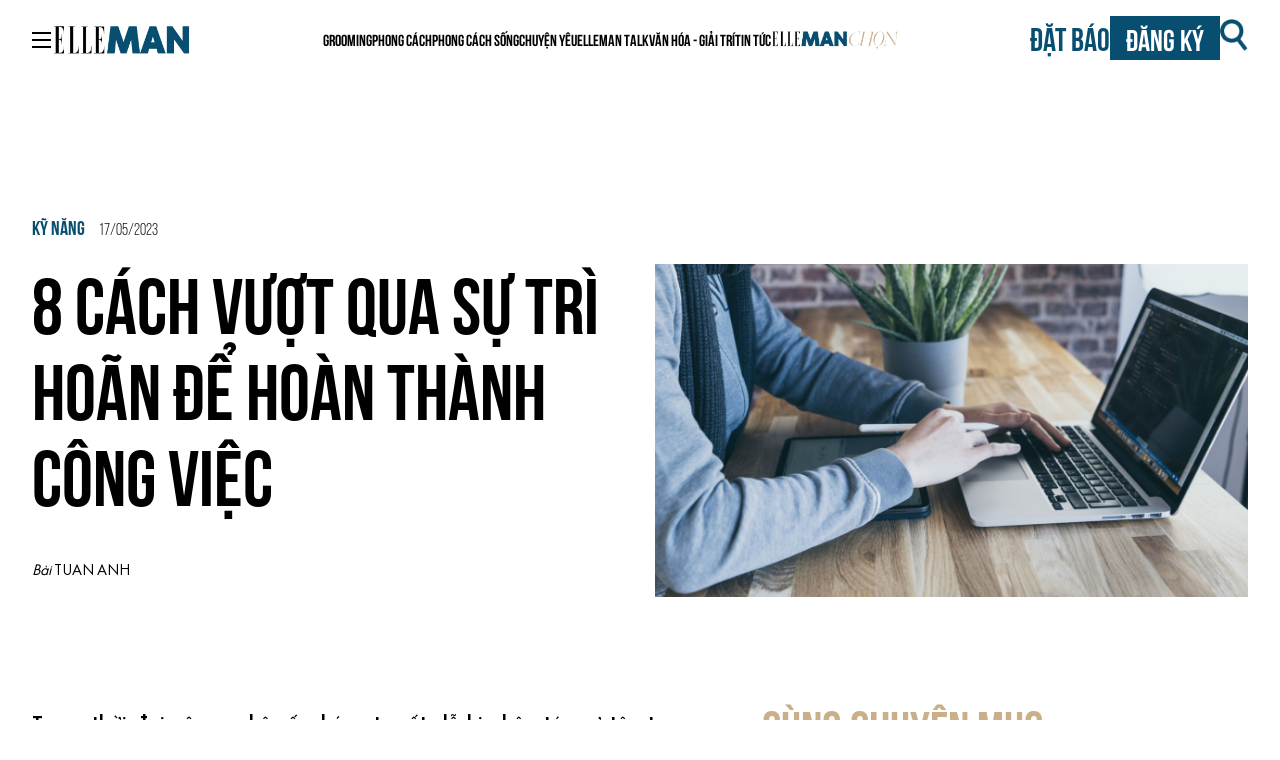

--- FILE ---
content_type: text/html; charset=UTF-8
request_url: https://www.elleman.vn/ky-nang/vuot-qua-tri-hoan-2023-elleman
body_size: 30769
content:
<!doctype html>
<html lang="en-US">
  <head><script>if(navigator.userAgent.match(/MSIE|Internet Explorer/i)||navigator.userAgent.match(/Trident\/7\..*?rv:11/i)){var href=document.location.href;if(!href.match(/[?&]nowprocket/)){if(href.indexOf("?")==-1){if(href.indexOf("#")==-1){document.location.href=href+"?nowprocket=1"}else{document.location.href=href.replace("#","?nowprocket=1#")}}else{if(href.indexOf("#")==-1){document.location.href=href+"&nowprocket=1"}else{document.location.href=href.replace("#","&nowprocket=1#")}}}}</script><script>class RocketLazyLoadScripts{constructor(e){this.triggerEvents=e,this.eventOptions={passive:!0},this.userEventListener=this.triggerListener.bind(this),this.delayedScripts={normal:[],async:[],defer:[]},this.allJQueries=[]}_addUserInteractionListener(e){this.triggerEvents.forEach((t=>window.addEventListener(t,e.userEventListener,e.eventOptions)))}_removeUserInteractionListener(e){this.triggerEvents.forEach((t=>window.removeEventListener(t,e.userEventListener,e.eventOptions)))}triggerListener(){this._removeUserInteractionListener(this),"loading"===document.readyState?document.addEventListener("DOMContentLoaded",this._loadEverythingNow.bind(this)):this._loadEverythingNow()}async _loadEverythingNow(){this._delayEventListeners(),this._delayJQueryReady(this),this._handleDocumentWrite(),this._registerAllDelayedScripts(),this._preloadAllScripts(),await this._loadScriptsFromList(this.delayedScripts.normal),await this._loadScriptsFromList(this.delayedScripts.defer),await this._loadScriptsFromList(this.delayedScripts.async),await this._triggerDOMContentLoaded(),await this._triggerWindowLoad(),window.dispatchEvent(new Event("rocket-allScriptsLoaded"))}_registerAllDelayedScripts(){document.querySelectorAll("script[type=rocketlazyloadscript]").forEach((e=>{e.hasAttribute("src")?e.hasAttribute("async")&&!1!==e.async?this.delayedScripts.async.push(e):e.hasAttribute("defer")&&!1!==e.defer||"module"===e.getAttribute("data-rocket-type")?this.delayedScripts.defer.push(e):this.delayedScripts.normal.push(e):this.delayedScripts.normal.push(e)}))}async _transformScript(e){return await this._requestAnimFrame(),new Promise((t=>{const n=document.createElement("script");let i;[...e.attributes].forEach((e=>{let t=e.nodeName;"type"!==t&&("data-rocket-type"===t&&(t="type",i=e.nodeValue),n.setAttribute(t,e.nodeValue))})),e.hasAttribute("src")&&this._isValidScriptType(i)?(n.addEventListener("load",t),n.addEventListener("error",t)):(n.text=e.text,t()),e.parentNode.replaceChild(n,e)}))}_isValidScriptType(e){return!e||""===e||"string"==typeof e&&["text/javascript","text/x-javascript","text/ecmascript","text/jscript","application/javascript","application/x-javascript","application/ecmascript","application/jscript","module"].includes(e.toLowerCase())}async _loadScriptsFromList(e){const t=e.shift();return t?(await this._transformScript(t),this._loadScriptsFromList(e)):Promise.resolve()}_preloadAllScripts(){var e=document.createDocumentFragment();[...this.delayedScripts.normal,...this.delayedScripts.defer,...this.delayedScripts.async].forEach((t=>{const n=t.getAttribute("src");if(n){const t=document.createElement("link");t.href=n,t.rel="preload",t.as="script",e.appendChild(t)}})),document.head.appendChild(e)}_delayEventListeners(){let e={};function t(t,n){!function(t){function n(n){return e[t].eventsToRewrite.indexOf(n)>=0?"rocket-"+n:n}e[t]||(e[t]={originalFunctions:{add:t.addEventListener,remove:t.removeEventListener},eventsToRewrite:[]},t.addEventListener=function(){arguments[0]=n(arguments[0]),e[t].originalFunctions.add.apply(t,arguments)},t.removeEventListener=function(){arguments[0]=n(arguments[0]),e[t].originalFunctions.remove.apply(t,arguments)})}(t),e[t].eventsToRewrite.push(n)}function n(e,t){const n=e[t];Object.defineProperty(e,t,{get:n||function(){},set:n=>{e["rocket"+t]=n}})}t(document,"DOMContentLoaded"),t(window,"DOMContentLoaded"),t(window,"load"),t(window,"pageshow"),t(document,"readystatechange"),n(document,"onreadystatechange"),n(window,"onload"),n(window,"onpageshow")}_delayJQueryReady(e){let t=window.jQuery;Object.defineProperty(window,"jQuery",{get:()=>t,set(n){if(n&&n.fn&&!e.allJQueries.includes(n)){n.fn.ready=n.fn.init.prototype.ready=function(t){e.domReadyFired?t.bind(document)(n):document.addEventListener("rocket-DOMContentLoaded",(()=>t.bind(document)(n)))};const t=n.fn.on;n.fn.on=n.fn.init.prototype.on=function(){if(this[0]===window){function e(e){return e.split(" ").map((e=>"load"===e||0===e.indexOf("load.")?"rocket-jquery-load":e)).join(" ")}"string"==typeof arguments[0]||arguments[0]instanceof String?arguments[0]=e(arguments[0]):"object"==typeof arguments[0]&&Object.keys(arguments[0]).forEach((t=>{delete Object.assign(arguments[0],{[e(t)]:arguments[0][t]})[t]}))}return t.apply(this,arguments),this},e.allJQueries.push(n)}t=n}})}async _triggerDOMContentLoaded(){this.domReadyFired=!0,await this._requestAnimFrame(),document.dispatchEvent(new Event("rocket-DOMContentLoaded")),await this._requestAnimFrame(),window.dispatchEvent(new Event("rocket-DOMContentLoaded")),await this._requestAnimFrame(),document.dispatchEvent(new Event("rocket-readystatechange")),await this._requestAnimFrame(),document.rocketonreadystatechange&&document.rocketonreadystatechange()}async _triggerWindowLoad(){await this._requestAnimFrame(),window.dispatchEvent(new Event("rocket-load")),await this._requestAnimFrame(),window.rocketonload&&window.rocketonload(),await this._requestAnimFrame(),this.allJQueries.forEach((e=>e(window).trigger("rocket-jquery-load"))),window.dispatchEvent(new Event("rocket-pageshow")),await this._requestAnimFrame(),window.rocketonpageshow&&window.rocketonpageshow()}_handleDocumentWrite(){const e=new Map;document.write=document.writeln=function(t){const n=document.currentScript,i=document.createRange(),r=n.parentElement;let a=e.get(n);void 0===a&&(a=n.nextSibling,e.set(n,a));const o=document.createDocumentFragment();i.setStart(o,0),o.appendChild(i.createContextualFragment(t)),r.insertBefore(o,a)}}async _requestAnimFrame(){return new Promise((e=>requestAnimationFrame(e)))}static run(){const e=new RocketLazyLoadScripts(["keydown","mousemove","touchmove","touchstart","touchend","touchcancel","touchforcechange","wheel"]);e._addUserInteractionListener(e)}}RocketLazyLoadScripts.run();
</script>
    <meta charset="utf-8">
    <meta name="viewport" content="width=device-width, initial-scale=1">
    <meta name='robots' content='index, follow, max-image-preview:large, max-snippet:-1, max-video-preview:-1' />
	<style>img:is([sizes="auto" i], [sizes^="auto," i]) { contain-intrinsic-size: 3000px 1500px }</style>
	    <!-- Google Tag Manager -->
    <script type="rocketlazyloadscript">
        (function(w, d, s, l, i) {
            w[l] = w[l] || [];
            w[l].push({
                'gtm.start': new Date().getTime(),
                event: 'gtm.js'
            });
            var f = d.getElementsByTagName(s)[0],
                j = d.createElement(s),
                dl = l != 'dataLayer' ? '&l=' + l : '';
            j.async = true;
            j.src =
                'https://www.googletagmanager.com/gtm.js?id=' + i + dl;
            f.parentNode.insertBefore(j, f);
        })(window, document, 'script', 'dataLayer', 'GTM-KJD36HK');
    </script>
    <!-- End Google Tag Manager -->
    <script type="rocketlazyloadscript" data-minify="1" async='async' src='https://www.elleman.vn/app/cache/min/1/tag/js/gpt.js?ver=1764694108'></script>
    <script type="rocketlazyloadscript" async src="https://pagead2.googlesyndication.com/pagead/js/adsbygoogle.js?client=ca-pub-7385179368279294" crossorigin="anonymous"></script>
    <script type="rocketlazyloadscript">
        var googletag = googletag || {};
        googletag.cmd = googletag.cmd || [];
    </script>
    <script type="rocketlazyloadscript">
        googletag.cmd.push(function() {
            googletag.defineSlot('/7725849/elleman-all-page', [300, 600], 'div-gpt-ad-1750835505862-0').addService(googletag.pubads())
            // Home Desk
            googletag.defineSlot('/7725849/man-desktop-homepage-atf-a-1000x170', [
                [1000, 170],
                [1000, 227]
            ], 'div-gpt-ad-1700195996953-0').addService(googletag.pubads())
            googletag.defineSlot('/7725849/man-desktop-homepage-atf-b-1000x170', [
                [1000, 170],
                [1000, 227]
            ], 'div-gpt-ad-1700196069605-0').addService(googletag.pubads());
            googletag.defineSlot('/7725849/man-desktop-homepage-atf-c-1000x170', [
                [1000, 227],
                [1000, 170]
            ], 'div-gpt-ad-1700196106880-0').addService(googletag.pubads());
            googletag.defineSlot('/7725849/man-desktop-homepage-atf-d-1000x170', [
                [1000, 227],
                [1000, 170]
            ], 'div-gpt-ad-1700196134980-0').addService(googletag.pubads());
            googletag.defineSlot('/7725849/man-desktop-homepage-atf-e-1000x170', [
                [1000, 170],
                [1000, 227]
            ], 'div-gpt-ad-1700196194456-0').addService(googletag.pubads());
            googletag.defineSlot('/7725849/man-desktop-homepage-atf-f-1000x170', [
                [1000, 170],
                [1000, 227]
            ], 'div-gpt-ad-1700196223793-0').addService(googletag.pubads());
            googletag.defineSlot('/7725849/man-desktop-homepage-btf-a-300x570', [300, 570], 'div-gpt-ad-1700196266688-0').addService(googletag.pubads());
            googletag.defineSlot('/7725849/man-desktop-homepage-btf-b-300x570', [300, 570], 'div-gpt-ad-1700196303744-0').addService(googletag.pubads());
            // end Home Desk
            // Home Mob 
            googletag.defineSlot('/7725849/man-mobile-homepage-atf-a-300x200', [300, 200], 'div-gpt-ad-1700196707263-0').addService(googletag.pubads());
            googletag.defineSlot('/7725849/man-mobile-homepage-atf-b-300x200', [300, 200], 'div-gpt-ad-1700196738345-0').addService(googletag.pubads());
            googletag.defineSlot('/7725849/man-mobile-homepage-atf-c-300x200', [300, 200], 'div-gpt-ad-1700196769730-0').addService(googletag.pubads());
            googletag.defineSlot('/7725849/man-mobile-homepage-atf-d-300x200', [300, 200], 'div-gpt-ad-1700196795492-0').addService(googletag.pubads());
            googletag.defineSlot('/7725849/man-mobile-homepage-atf-e-300x200', [300, 200], 'div-gpt-ad-1700196819535-0').addService(googletag.pubads());
            googletag.defineSlot('/7725849/man-mobile-homepage-atf-f-300x200', [300, 200], 'div-gpt-ad-1700196849605-0').addService(googletag.pubads());
            googletag.defineSlot('/7725849/man-mobile-homepage-atf-g-300x200', [300, 200], 'div-gpt-ad-1700196877755-0').addService(googletag.pubads());
            // end Home Mod 
            // Category Desk
            googletag.defineSlot('/7725849/man-desktop-category-atf-a-1000x170', [
                [1000, 170],
                [1000, 227]
            ], 'div-gpt-ad-1698639170976-0').addService(googletag.pubads());
            googletag.defineSlot('/7725849/man-desktop-category-atf-b-1000x170', [
                [1000, 170],
                [1000, 227]
            ], 'div-gpt-ad-1698639221535-0').addService(googletag.pubads());
            googletag.defineSlot('/7725849/man-desktop-category-atf-c-1000x170', [
                [1000, 170],
                [1000, 227]
            ], 'div-gpt-ad-1698639261098-0').addService(googletag.pubads());
            googletag.defineSlot('/7725849/man-desktop-category-atf-d-1000x170', [
                [1000, 170],
                [1000, 227]
            ], 'div-gpt-ad-1698639288663-0').addService(googletag.pubads());
            googletag.defineSlot('/7725849/man-desktop-category-atf-e-1000x170', [
                [1000, 170],
                [1000, 227]
            ], 'div-gpt-ad-1698639312089-0').addService(googletag.pubads());
            // end Category Desk
            // Category Mob 
            googletag.defineSlot('/7725849/man-mobile-category-atf-a-300x200', [300, 200], 'div-gpt-ad-1700196484431-0').addService(googletag.pubads());
            googletag.defineSlot('/7725849/man-mobile-category-atf-b-300x200', [300, 200], 'div-gpt-ad-1700196529937-0').addService(googletag.pubads());
            googletag.defineSlot('/7725849/man-mobile-category-atf-c-300x200', [300, 200], 'div-gpt-ad-1700196555668-0').addService(googletag.pubads());
            googletag.defineSlot('/7725849/man-mobile-category-atf-d-300x200', [300, 200], 'div-gpt-ad-1700196583785-0').addService(googletag.pubads());
            googletag.defineSlot('/7725849/man-mobile-category-atf-e-300x200', [300, 200], 'div-gpt-ad-1700196611271-0').addService(googletag.pubads());
            // end Category Mod 
            // article Desk 
            googletag.defineSlot('/7725849/man-desktop-article-atf-a-1000x170', [
                [1000, 227],
                [1000, 170]
            ], 'div-gpt-ad-1698638656801-0').addService(googletag.pubads());
            googletag.defineSlot('/7725849/man-desktop-article-btf-a-300x570', [300, 570], 'div-gpt-ad-1698638865044-0').addService(googletag.pubads());
            // end article Desk 
            // article Mod 
            googletag.defineSlot('/7725849/man-mobile-article-atf-a-300x200', [300, 200], 'div-gpt-ad-1698638953242-0').addService(googletag.pubads());
            googletag.defineSlot('/7725849/man-mobile-article-atf-b-300x200', [300, 200], 'div-gpt-ad-1698639041434-0').addService(googletag.pubads());
            // end article Mod 
            googletag.pubads().enableSingleRequest();
            googletag.pubads().collapseEmptyDivs();
            // C) Enable lazy loading with...
            googletag.pubads().enableLazyLoad({
                // Fetch slots within 3 viewports.
                fetchMarginPercent: 300,
                // Render slots within 2 viewports.
                renderMarginPercent: 300,
                // Double the above values on mobile, where viewports are smaller
                // and users tend to scroll faster.
                mobileScaling: 2.0
            });
            googletag.enableServices();
        });
    </script>
    <style>[x-cloak] { display: none !important; }</style>
    
	<!-- This site is optimized with the Yoast SEO plugin v25.3 - https://yoast.com/wordpress/plugins/seo/ -->
	<title>8 cách vượt qua sự trì hoãn để hoàn thành công việc | ELLE Man</title><style id="rocket-critical-css">:root{--ep-range-slider-background-color:#fff;--ep-range-slider-track-color:#eee}@media (min-width:768px){:root{--ep-range-slider-thumb-size:1.25em;--ep-range-slider-track-size:0.5em}}@font-face{font-display:swap;font-family:Elle Gabor Std;font-style:normal;font-weight:300;src:url(/app/themes/man/public/fonts/ElleGaborStd-Text.78623f.woff2) format("woff2"),url(/app/themes/man/public/fonts/ElleGaborStd-Text.3cdd82.woff) format("woff")}@font-face{font-display:swap;font-family:Elle Gabor Std;font-style:normal;font-weight:200;src:url(/app/themes/man/public/fonts/ElleGaborStd-Light.6844bd.woff2) format("woff2"),url(/app/themes/man/public/fonts/ElleGaborStd-Light.7cc180.woff) format("woff")}@font-face{font-display:swap;font-family:Elle Gabor Std;font-style:normal;font-weight:400;src:url(/app/themes/man/public/fonts/ElleGaborStd-Book.11c8f6.woff2) format("woff2"),url(/app/themes/man/public/fonts/ElleGaborStd-Book.2cd3b1.woff) format("woff")}@font-face{font-display:swap;font-family:Elle Gabor Std;font-style:normal;font-weight:100;src:url(/app/themes/man/public/fonts/ElleGaborStd-UltraLight.d225f0.woff2) format("woff2"),url(/app/themes/man/public/fonts/ElleGaborStd-UltraLight.f4603d.woff) format("woff")}@font-face{font-display:swap;font-family:Elle Gabor Std;font-style:normal;font-weight:500;src:url(/app/themes/man/public/fonts/ElleGaborStd-Medium.568175.woff2) format("woff2"),url(/app/themes/man/public/fonts/ElleGaborStd-Medium.abab0b.woff) format("woff")}@font-face{font-display:swap;font-family:Elle Gabor Std;font-style:normal;font-weight:600;src:url(/app/themes/man/public/fonts/ElleGaborStd-DemiBold.df63bc.woff2) format("woff2"),url(/app/themes/man/public/fonts/ElleGaborStd-DemiBold.69860a.woff) format("woff")}@font-face{font-display:swap;font-family:Elle Gabor Std;font-style:normal;font-weight:700;src:url(/app/themes/man/public/fonts/ElleGaborStd-Bold.0f4864.woff2) format("woff2"),url(/app/themes/man/public/fonts/ElleGaborStd-Bold.36dbe9.woff) format("woff")}@font-face{font-display:swap;font-family:Elle Gabor Std;font-style:normal;font-weight:900;src:url(/app/themes/man/public/fonts/ElleGaborStd-Black.8e6ae8.woff2) format("woff2"),url(/app/themes/man/public/fonts/ElleGaborStd-Black.b7959d.woff) format("woff")}@font-face{font-display:swap;font-family:UTM Bebas;font-style:normal;font-weight:400;src:url(/app/themes/man/public/fonts/UTMBebas.49f17f.ttf)}@font-face{font-display:swap;font-family:SVN-Bebas Neue;font-style:normal;font-weight:350;src:url(/app/themes/man/public/fonts/SVN-BebasNeueBook.274b59.otf)}@font-face{font-display:swap;font-family:SVN-Bebas Neue;font-style:normal;font-weight:700;src:url(/app/themes/man/public/fonts/SVN-BebasNeueBold.b56279.otf)}*,:after,:before{border:0 solid #e5e7eb;box-sizing:border-box}:after,:before{--tw-content:""}html{-webkit-text-size-adjust:100%;font-feature-settings:normal;font-family:ui-sans-serif,system-ui,-apple-system,Segoe UI,Roboto,Ubuntu,Cantarell,Noto Sans,sans-serif,BlinkMacSystemFont,Helvetica Neue,Arial,Apple Color Emoji,Segoe UI Emoji,Segoe UI Symbol,Noto Color Emoji;font-variation-settings:normal;line-height:1.5;-moz-tab-size:4;tab-size:4}body{line-height:inherit}h1,h2,h3,h4{font-size:inherit;font-weight:inherit}a{color:inherit;text-decoration:inherit}strong{font-weight:bolder}button,input{font-feature-settings:inherit;color:inherit;font-family:inherit;font-size:100%;font-variation-settings:inherit;font-weight:inherit;line-height:inherit;margin:0;padding:0}button{text-transform:none}button{-webkit-appearance:button;background-color:initial;background-image:none}:-moz-focusring{outline:auto}:-moz-ui-invalid{box-shadow:none}::-webkit-inner-spin-button,::-webkit-outer-spin-button{height:auto}[type=search]{-webkit-appearance:textfield;outline-offset:-2px}::-webkit-search-decoration{-webkit-appearance:none}::-webkit-file-upload-button{-webkit-appearance:button;font:inherit}h1,h2,h3,h4,p{margin:0}ol,ul{list-style:none;margin:0;padding:0}img,svg{display:block;vertical-align:middle}img{height:auto;max-width:100%}*,:after,:before{--tw-border-spacing-x:0;--tw-border-spacing-y:0;--tw-translate-x:0;--tw-translate-y:0;--tw-rotate:0;--tw-skew-x:0;--tw-skew-y:0;--tw-scale-x:1;--tw-scale-y:1;--tw-pan-x:;--tw-pan-y:;--tw-pinch-zoom:;--tw-scroll-snap-strictness:proximity;--tw-gradient-from-position:;--tw-gradient-via-position:;--tw-gradient-to-position:;--tw-ordinal:;--tw-slashed-zero:;--tw-numeric-figure:;--tw-numeric-spacing:;--tw-numeric-fraction:;--tw-ring-inset:;--tw-ring-offset-width:0px;--tw-ring-offset-color:#fff;--tw-ring-color:#3b82f680;--tw-ring-offset-shadow:0 0 #0000;--tw-ring-shadow:0 0 #0000;--tw-shadow:0 0 #0000;--tw-shadow-colored:0 0 #0000;--tw-blur:;--tw-brightness:;--tw-contrast:;--tw-grayscale:;--tw-hue-rotate:;--tw-invert:;--tw-saturate:;--tw-sepia:;--tw-drop-shadow:;--tw-backdrop-blur:;--tw-backdrop-brightness:;--tw-backdrop-contrast:;--tw-backdrop-grayscale:;--tw-backdrop-hue-rotate:;--tw-backdrop-invert:;--tw-backdrop-opacity:;--tw-backdrop-saturate:;--tw-backdrop-sepia:}::backdrop{--tw-border-spacing-x:0;--tw-border-spacing-y:0;--tw-translate-x:0;--tw-translate-y:0;--tw-rotate:0;--tw-skew-x:0;--tw-skew-y:0;--tw-scale-x:1;--tw-scale-y:1;--tw-pan-x:;--tw-pan-y:;--tw-pinch-zoom:;--tw-scroll-snap-strictness:proximity;--tw-gradient-from-position:;--tw-gradient-via-position:;--tw-gradient-to-position:;--tw-ordinal:;--tw-slashed-zero:;--tw-numeric-figure:;--tw-numeric-spacing:;--tw-numeric-fraction:;--tw-ring-inset:;--tw-ring-offset-width:0px;--tw-ring-offset-color:#fff;--tw-ring-color:#3b82f680;--tw-ring-offset-shadow:0 0 #0000;--tw-ring-shadow:0 0 #0000;--tw-shadow:0 0 #0000;--tw-shadow-colored:0 0 #0000;--tw-blur:;--tw-brightness:;--tw-contrast:;--tw-grayscale:;--tw-hue-rotate:;--tw-invert:;--tw-saturate:;--tw-sepia:;--tw-drop-shadow:;--tw-backdrop-blur:;--tw-backdrop-brightness:;--tw-backdrop-contrast:;--tw-backdrop-grayscale:;--tw-backdrop-hue-rotate:;--tw-backdrop-invert:;--tw-backdrop-opacity:;--tw-backdrop-saturate:;--tw-backdrop-sepia:}.container{padding-left:1rem;padding-right:1rem;width:100%}@media (min-width:454px){.container{max-width:454px}}@media (min-width:640px){.container{max-width:640px}}@media (min-width:768px){.container{max-width:768px}}@media (min-width:1024px){.container{max-width:1024px;padding-left:2rem;padding-right:2rem}}@media (min-width:1280px){.container{max-width:1280px}}.fixed{position:fixed}.absolute{position:absolute}.relative{position:relative}.-left-4{left:-1rem}.left-0{left:0}.left-5{left:1.25rem}.top-0{top:0}.top-5{top:1.25rem}.top-\[-3\.125rem\]{top:-3.125rem}.z-20{z-index:20}.z-40{z-index:40}.z-50{z-index:50}.mx-auto{margin-left:auto;margin-right:auto}.mb-7{margin-bottom:1.75rem}.mr-6{margin-right:1.5rem}.mr-\[0\.688rem\]{margin-right:.688rem}.mt-10{margin-top:2.5rem}.mt-16{margin-top:4rem}.mt-4{margin-top:1rem}.mt-7{margin-top:1.75rem}.mt-9{margin-top:2.25rem}.mt-\[1\.125rem\]{margin-top:1.125rem}.mt-\[5\.625rem\]{margin-top:5.625rem}.mt-\[7\.5rem\]{margin-top:7.5rem}.line-clamp-2{-webkit-line-clamp:2}.line-clamp-2,.line-clamp-3{-webkit-box-orient:vertical;display:-webkit-box;overflow:hidden}.line-clamp-3{-webkit-line-clamp:3}.block{display:block}.inline-block{display:inline-block}.flex{display:flex}.grid{display:grid}.hidden{display:none}.h-screen{height:100vh}.max-h-96{max-height:24rem}.w-1\/2{width:50%}.w-32{width:8rem}.w-40{width:10rem}.w-\[141px\]{width:141px}.w-full{width:100%}.w-screen{width:100vw}.grid-cols-2{grid-template-columns:repeat(2,minmax(0,1fr))}.flex-col{flex-direction:column}.items-center{align-items:center}.items-baseline{align-items:baseline}.justify-end{justify-content:flex-end}.justify-center{justify-content:center}.justify-between{justify-content:space-between}.gap-4{gap:1rem}.gap-5{gap:1.25rem}.gap-6{gap:1.5rem}.gap-7{gap:1.75rem}.gap-\[18px\]{gap:18px}.overflow-y-scroll{overflow-y:scroll}.rounded-lg{border-radius:.5rem}.rounded-t-md{border-top-left-radius:.375rem;border-top-right-radius:.375rem}.border{border-width:1px}.border-\[1\.5px\]{border-width:1.5px}.border-solid{border-style:solid}.border-gray-300{--tw-border-opacity:1;border-color:#d1d5db}@supports (color:rgb(0 0 0/0)) and (top:var(--f)){.border-gray-300{border-color:rgb(209 213 219/var(--tw-border-opacity))}}.bg-darkCerulean{--tw-bg-opacity:1;background-color:#074e70}@supports (color:rgb(0 0 0/0)) and (top:var(--f)){.bg-darkCerulean{background-color:rgb(7 78 112/var(--tw-bg-opacity))}}.bg-gray-100{--tw-bg-opacity:1;background-color:#f3f4f6}@supports (color:rgb(0 0 0/0)) and (top:var(--f)){.bg-gray-100{background-color:rgb(243 244 246/var(--tw-bg-opacity))}}.bg-gray-200{--tw-bg-opacity:1;background-color:#e5e7eb}@supports (color:rgb(0 0 0/0)) and (top:var(--f)){.bg-gray-200{background-color:rgb(229 231 235/var(--tw-bg-opacity))}}.bg-white{--tw-bg-opacity:1;background-color:#fff}@supports (color:rgb(0 0 0/0)) and (top:var(--f)){.bg-white{background-color:rgb(255 255 255/var(--tw-bg-opacity))}}.p-1{padding:.25rem}.px-2{padding-left:.5rem;padding-right:.5rem}.px-4{padding-left:1rem;padding-right:1rem}.py-1{padding-bottom:.25rem;padding-top:.25rem}.py-2{padding-bottom:.5rem;padding-top:.5rem}.pb-4{padding-bottom:1rem}.pl-11{padding-left:2.75rem}.pr-5{padding-right:1.25rem}.pt-2{padding-top:.5rem}.pt-4{padding-top:1rem}.text-center{text-align:center}.text-justify{text-align:justify}.font-Elle_Gabor_Std{font-family:Elle Gabor Std}.font-SVN_Bebas_Neue{font-family:SVN-Bebas Neue}.font-UTM_Bebas{font-family:UTM Bebas}.text-3xl{font-size:1.875rem;line-height:2.25rem}.text-4xl{font-size:2.25rem;line-height:2.5rem}.text-5xl{font-size:3rem;line-height:1}.text-\[0\.9rem\]{font-size:.9rem}.text-lg{font-size:1.125rem;line-height:1.75rem}.text-xl{font-size:1.25rem;line-height:1.75rem}.font-\[350\]{font-weight:350}.font-bold{font-weight:700}.font-light{font-weight:300}.font-medium{font-weight:500}.font-normal{font-weight:400}.font-semibold{font-weight:600}.uppercase{text-transform:uppercase}.italic{font-style:italic}.leading-5{line-height:1.25rem}.leading-7{line-height:1.75rem}.leading-\[4\.156rem\]{line-height:4.156rem}.leading-\[6\.156rem\]{line-height:6.156rem}.text-\[milanoRed\]{color:milanoRed}.text-black{--tw-text-opacity:1;color:#000}@supports (color:rgb(0 0 0/0)) and (top:var(--f)){.text-black{color:rgb(0 0 0/var(--tw-text-opacity))}}.text-darkCerulean{--tw-text-opacity:1;color:#074e70}@supports (color:rgb(0 0 0/0)) and (top:var(--f)){.text-darkCerulean{color:rgb(7 78 112/var(--tw-text-opacity))}}.text-fawn{--tw-text-opacity:1;color:#c9b08a}@supports (color:rgb(0 0 0/0)) and (top:var(--f)){.text-fawn{color:rgb(201 176 138/var(--tw-text-opacity))}}.text-gray-700{--tw-text-opacity:1;color:#374151}@supports (color:rgb(0 0 0/0)) and (top:var(--f)){.text-gray-700{color:rgb(55 65 81/var(--tw-text-opacity))}}.text-white{--tw-text-opacity:1;color:#fff}@supports (color:rgb(0 0 0/0)) and (top:var(--f)){.text-white{color:rgb(255 255 255/var(--tw-text-opacity))}}a,article,body,div,form,h1,h2,h3,h4,header,html,img,label,li,nav,ol,p,span,strong,ul{border:none;font-family:Elle Gabor Std;font-size:100%;margin:0;padding:0;vertical-align:initial}html{box-sizing:border-box}*,:after,:before{box-sizing:inherit}article,header,main,nav{display:block}body{font-size:16px;font-weight:400;margin:0}ul{list-style-type:none}a{background:#0000;-webkit-text-decoration:none;text-decoration:none}button,input{line-height:normal}input[type=search]{-webkit-appearance:textfield}input[type=search]::-webkit-search-cancel-button,input[type=search]::-webkit-search-decoration{-webkit-appearance:none}button::-moz-focus-inner,input::-moz-focus-inner{border:0;padding:0}img{display:block;height:auto;object-fit:cover;width:100%}input{-webkit-appearance:none;appearance:none;margin:0;padding:0}.single-content .content-left{font-family:Elle Gabor Std;font-size:24px;font-weight:300}.single-content .content-left a img{display:block;margin:1rem auto 1.5rem}.single-content .content-left .title.title__category--top{color:#a80c0c;font-size:1.2rem;font-weight:500;line-height:1.5rem;text-transform:uppercase}.single-content .content-left .title a{font-size:1.1rem;font-weight:600;line-height:1.2rem;margin-top:5px;text-align:left;text-transform:uppercase}.single-content .content-left strong{font-weight:500}.single-content .content-left p{font-size:1.125rem}.modal{display:none}.modal-content{background-color:#fff;border-radius:4px}.divide-b-dashed{border-bottom:2px dashed #074e70}@media (min-width:640px){.single-content .content-left .title a{font-size:1.1rem;line-height:1.75rem}.single-content .content-left .title.title__category--top a{font-size:1rem;line-height:1rem}}@media (min-width:1024px){.single-content .content-left p{font-size:1.25rem}.title.title__category--top a{text-decoration:underline;-webkit-text-decoration:underline solid #a80c0c;text-decoration:underline solid #a80c0c;-webkit-text-decoration:underline #a80c0c 2px;text-decoration:underline #a80c0c 2px;text-decoration-thickness:2px}}.title.title__category--top a{text-decoration:underline;-webkit-text-decoration:underline solid #a80c0c;text-decoration:underline solid #a80c0c;-webkit-text-decoration:underline #a80c0c 2px;text-decoration:underline #a80c0c 2px;text-decoration-thickness:2px}.another-post{margin:20px 0}@media (min-width:640px){.sm\:relative{position:relative}.sm\:mb-3{margin-bottom:.75rem}.sm\:mt-3{margin-top:.75rem}.sm\:p-4{padding:1rem}}@media (min-width:768px){.md\:inline-block{display:inline-block}.md\:flex{display:flex}.md\:w-7{width:1.75rem}.md\:w-full{width:100%}.md\:text-3xl{font-size:1.875rem;line-height:2.25rem}.md\:text-xl{font-size:1.25rem;line-height:1.75rem}}@media (min-width:1024px){.lg\:mt-0{margin-top:0}.lg\:inline-block{display:inline-block}.lg\:flex{display:flex}.lg\:hidden{display:none}.lg\:w-\[40\%\]{width:40%}.lg\:w-\[55\%\]{width:55%}.lg\:items-start{align-items:flex-start}.lg\:justify-between{justify-content:space-between}.lg\:gap-28{gap:7rem}.lg\:font-SVN_Bebas_Neue{font-family:SVN-Bebas Neue}.lg\:text-\[2rem\]{font-size:2rem}.lg\:text-\[3\.125rem\]{font-size:3.125rem}.lg\:text-\[4\.875rem\]{font-size:4.875rem}.lg\:text-xl{font-size:1.25rem;line-height:1.75rem}.lg\:font-bold{font-weight:700}.lg\:uppercase{text-transform:uppercase}.lg\:leading-\[5\.375rem\]{line-height:5.375rem}.lg\:text-darkCerulean{--tw-text-opacity:1;color:#074e70}@supports (color:rgb(0 0 0/0)) and (top:var(--f)){.lg\:text-darkCerulean{color:rgb(7 78 112/var(--tw-text-opacity))}}}@media (min-width:1280px){.xl\:block{display:block}.xl\:gap-5{gap:1.25rem}}</style>
	<meta name="description" content="Trong thời đại công nghệ số, chúng ta rất dễ bị phân tán và có thói quen trì hoãn. Hãy cùng ELLE Man khắc phục qua bài viết sau." />
	<link rel="canonical" href="https://www.elleman.vn/ky-nang/vuot-qua-tri-hoan-2023-elleman/" />
	<meta property="og:locale" content="en_US" />
	<meta property="og:type" content="article" />
	<meta property="og:title" content="8 cách vượt qua sự trì hoãn để hoàn thành công việc | ELLE Man" />
	<meta property="og:description" content="Trong thời đại công nghệ số, chúng ta rất dễ bị phân tán và có thói quen trì hoãn. Hãy cùng ELLE Man khắc phục qua bài viết sau." />
	<meta property="og:url" content="https://www.elleman.vn/ky-nang/vuot-qua-tri-hoan-2023-elleman/" />
	<meta property="og:site_name" content="ELLE MAN" />
	<meta property="article:publisher" content="https://www.facebook.com/elleman.vn" />
	<meta property="article:published_time" content="2023-05-17T12:21:47+00:00" />
	<meta property="og:image" content="https://www.elleman.vn/app/uploads/2023/05/17/221049/tri-hoan_-elleman-.jpg" />
	<meta property="og:image:width" content="1280" />
	<meta property="og:image:height" content="720" />
	<meta property="og:image:type" content="image/jpeg" />
	<meta name="author" content="Tuan Anh" />
	<meta name="twitter:card" content="summary_large_image" />
	<meta name="twitter:label1" content="Written by" />
	<meta name="twitter:data1" content="Tuan Anh" />
	<meta name="twitter:label2" content="Est. reading time" />
	<meta name="twitter:data2" content="9 minutes" />
	<script type="application/ld+json" class="yoast-schema-graph">{"@context":"https://schema.org","@graph":[{"@type":"WebPage","@id":"https://www.elleman.vn/ky-nang/vuot-qua-tri-hoan-2023-elleman/","url":"https://www.elleman.vn/ky-nang/vuot-qua-tri-hoan-2023-elleman/","name":"8 cách vượt qua sự trì hoãn để hoàn thành công việc | ELLE Man","isPartOf":{"@id":"https://www.elleman.vn/#website"},"primaryImageOfPage":{"@id":"https://www.elleman.vn/ky-nang/vuot-qua-tri-hoan-2023-elleman/#primaryimage"},"image":{"@id":"https://www.elleman.vn/ky-nang/vuot-qua-tri-hoan-2023-elleman/#primaryimage"},"thumbnailUrl":"/app/uploads/2023/05/17/221049/tri-hoan_-elleman-.jpg","datePublished":"2023-05-17T12:21:47+00:00","author":{"@id":"https://www.elleman.vn/#/schema/person/ab891bfd4a9da042751080567d809d52"},"description":"Trong thời đại công nghệ số, chúng ta rất dễ bị phân tán và có thói quen trì hoãn. Hãy cùng ELLE Man khắc phục qua bài viết sau.","breadcrumb":{"@id":"https://www.elleman.vn/ky-nang/vuot-qua-tri-hoan-2023-elleman/#breadcrumb"},"inLanguage":"en-US","potentialAction":[{"@type":"ReadAction","target":["https://www.elleman.vn/ky-nang/vuot-qua-tri-hoan-2023-elleman/"]}]},{"@type":"ImageObject","inLanguage":"en-US","@id":"https://www.elleman.vn/ky-nang/vuot-qua-tri-hoan-2023-elleman/#primaryimage","url":"/app/uploads/2023/05/17/221049/tri-hoan_-elleman-.jpg","contentUrl":"/app/uploads/2023/05/17/221049/tri-hoan_-elleman-.jpg","width":1280,"height":720},{"@type":"BreadcrumbList","@id":"https://www.elleman.vn/ky-nang/vuot-qua-tri-hoan-2023-elleman/#breadcrumb","itemListElement":[{"@type":"ListItem","position":1,"name":"Home","item":"https://www.elleman.vn/"},{"@type":"ListItem","position":2,"name":"8 cách vượt qua sự trì hoãn để hoàn thành công việc"}]},{"@type":"WebSite","@id":"https://www.elleman.vn/#website","url":"https://www.elleman.vn/","name":"ELLE MAN","description":"Tạp chí thời trang dành cho phái mạnh","potentialAction":[{"@type":"SearchAction","target":{"@type":"EntryPoint","urlTemplate":"https://www.elleman.vn/search/{search_term_string}"},"query-input":{"@type":"PropertyValueSpecification","valueRequired":true,"valueName":"search_term_string"}}],"inLanguage":"en-US"},{"@type":"Person","@id":"https://www.elleman.vn/#/schema/person/ab891bfd4a9da042751080567d809d52","name":"Tuan Anh","image":{"@type":"ImageObject","inLanguage":"en-US","@id":"https://www.elleman.vn/#/schema/person/image/","url":"https://secure.gravatar.com/avatar/32fba7b81c896097100703de69865b65?s=96&d=mm&r=g","contentUrl":"https://secure.gravatar.com/avatar/32fba7b81c896097100703de69865b65?s=96&d=mm&r=g","caption":"Tuan Anh"},"url":"https://www.elleman.vn/author/anhtuan/"}]}</script>
	<!-- / Yoast SEO plugin. -->


<link rel='dns-prefetch' href='//www.elleman.vn' />
<link rel='dns-prefetch' href='//fonts.googleapis.com' />
<link rel='dns-prefetch' href='//apis.google.com' />
<link rel='dns-prefetch' href='//ajax.googleapis.com' />
<link rel='dns-prefetch' href='//maps.googleapis.com' />
<link rel='dns-prefetch' href='//google-analytics.com' />
<link rel='dns-prefetch' href='//api.pinterest.com' />
<link rel='dns-prefetch' href='//cdnjs.cloudflare.com' />
<link rel='dns-prefetch' href='//connect.facebook.net' />
<link rel='dns-prefetch' href='//i.ytimg.com' />
<link rel='dns-prefetch' href='//fonts.gstatic.com' />
<link rel='dns-prefetch' href='//www.googletagmanager.com' />

<style id='global-styles-inline-css'>
:root{--wp--preset--aspect-ratio--square: 1;--wp--preset--aspect-ratio--4-3: 4/3;--wp--preset--aspect-ratio--3-4: 3/4;--wp--preset--aspect-ratio--3-2: 3/2;--wp--preset--aspect-ratio--2-3: 2/3;--wp--preset--aspect-ratio--16-9: 16/9;--wp--preset--aspect-ratio--9-16: 9/16;--wp--preset--color--black: #000000;--wp--preset--color--cyan-bluish-gray: #abb8c3;--wp--preset--color--white: #ffffff;--wp--preset--color--pale-pink: #f78da7;--wp--preset--color--vivid-red: #cf2e2e;--wp--preset--color--luminous-vivid-orange: #ff6900;--wp--preset--color--luminous-vivid-amber: #fcb900;--wp--preset--color--light-green-cyan: #7bdcb5;--wp--preset--color--vivid-green-cyan: #00d084;--wp--preset--color--pale-cyan-blue: #8ed1fc;--wp--preset--color--vivid-cyan-blue: #0693e3;--wp--preset--color--vivid-purple: #9b51e0;--wp--preset--color--inherit: inherit;--wp--preset--color--current: currentcolor;--wp--preset--color--transparent: transparent;--wp--preset--color--slate-50: #f8fafc;--wp--preset--color--slate-100: #f1f5f9;--wp--preset--color--slate-200: #e2e8f0;--wp--preset--color--slate-300: #cbd5e1;--wp--preset--color--slate-400: #94a3b8;--wp--preset--color--slate-500: #64748b;--wp--preset--color--slate-600: #475569;--wp--preset--color--slate-700: #334155;--wp--preset--color--slate-800: #1e293b;--wp--preset--color--slate-900: #0f172a;--wp--preset--color--slate-950: #020617;--wp--preset--color--gray-50: #f9fafb;--wp--preset--color--gray-100: #f3f4f6;--wp--preset--color--gray-200: #e5e7eb;--wp--preset--color--gray-300: #d1d5db;--wp--preset--color--gray-400: #9ca3af;--wp--preset--color--gray-500: #6b7280;--wp--preset--color--gray-600: #4b5563;--wp--preset--color--gray-700: #374151;--wp--preset--color--gray-800: #1f2937;--wp--preset--color--gray-900: #111827;--wp--preset--color--gray-950: #030712;--wp--preset--color--zinc-50: #fafafa;--wp--preset--color--zinc-100: #f4f4f5;--wp--preset--color--zinc-200: #e4e4e7;--wp--preset--color--zinc-300: #d4d4d8;--wp--preset--color--zinc-400: #a1a1aa;--wp--preset--color--zinc-500: #71717a;--wp--preset--color--zinc-600: #52525b;--wp--preset--color--zinc-700: #3f3f46;--wp--preset--color--zinc-800: #27272a;--wp--preset--color--zinc-900: #18181b;--wp--preset--color--zinc-950: #09090b;--wp--preset--color--neutral-50: #fafafa;--wp--preset--color--neutral-100: #f5f5f5;--wp--preset--color--neutral-200: #e5e5e5;--wp--preset--color--neutral-300: #d4d4d4;--wp--preset--color--neutral-400: #a3a3a3;--wp--preset--color--neutral-500: #737373;--wp--preset--color--neutral-600: #525252;--wp--preset--color--neutral-700: #404040;--wp--preset--color--neutral-800: #262626;--wp--preset--color--neutral-900: #171717;--wp--preset--color--neutral-950: #0a0a0a;--wp--preset--color--stone-50: #fafaf9;--wp--preset--color--stone-100: #f5f5f4;--wp--preset--color--stone-200: #e7e5e4;--wp--preset--color--stone-300: #d6d3d1;--wp--preset--color--stone-400: #a8a29e;--wp--preset--color--stone-500: #78716c;--wp--preset--color--stone-600: #57534e;--wp--preset--color--stone-700: #44403c;--wp--preset--color--stone-800: #292524;--wp--preset--color--stone-900: #1c1917;--wp--preset--color--stone-950: #0c0a09;--wp--preset--color--red-50: #fef2f2;--wp--preset--color--red-100: #fee2e2;--wp--preset--color--red-200: #fecaca;--wp--preset--color--red-300: #fca5a5;--wp--preset--color--red-400: #f87171;--wp--preset--color--red-500: #ef4444;--wp--preset--color--red-600: #dc2626;--wp--preset--color--red-700: #b91c1c;--wp--preset--color--red-800: #991b1b;--wp--preset--color--red-900: #7f1d1d;--wp--preset--color--red-950: #450a0a;--wp--preset--color--orange-50: #fff7ed;--wp--preset--color--orange-100: #ffedd5;--wp--preset--color--orange-200: #fed7aa;--wp--preset--color--orange-300: #fdba74;--wp--preset--color--orange-400: #fb923c;--wp--preset--color--orange-500: #f97316;--wp--preset--color--orange-600: #ea580c;--wp--preset--color--orange-700: #c2410c;--wp--preset--color--orange-800: #9a3412;--wp--preset--color--orange-900: #7c2d12;--wp--preset--color--orange-950: #431407;--wp--preset--color--amber-50: #fffbeb;--wp--preset--color--amber-100: #fef3c7;--wp--preset--color--amber-200: #fde68a;--wp--preset--color--amber-300: #fcd34d;--wp--preset--color--amber-400: #fbbf24;--wp--preset--color--amber-500: #f59e0b;--wp--preset--color--amber-600: #d97706;--wp--preset--color--amber-700: #b45309;--wp--preset--color--amber-800: #92400e;--wp--preset--color--amber-900: #78350f;--wp--preset--color--amber-950: #451a03;--wp--preset--color--yellow-50: #fefce8;--wp--preset--color--yellow-100: #fef9c3;--wp--preset--color--yellow-200: #fef08a;--wp--preset--color--yellow-300: #fde047;--wp--preset--color--yellow-400: #facc15;--wp--preset--color--yellow-500: #eab308;--wp--preset--color--yellow-600: #ca8a04;--wp--preset--color--yellow-700: #a16207;--wp--preset--color--yellow-800: #854d0e;--wp--preset--color--yellow-900: #713f12;--wp--preset--color--yellow-950: #422006;--wp--preset--color--lime-50: #f7fee7;--wp--preset--color--lime-100: #ecfccb;--wp--preset--color--lime-200: #d9f99d;--wp--preset--color--lime-300: #bef264;--wp--preset--color--lime-400: #a3e635;--wp--preset--color--lime-500: #84cc16;--wp--preset--color--lime-600: #65a30d;--wp--preset--color--lime-700: #4d7c0f;--wp--preset--color--lime-800: #3f6212;--wp--preset--color--lime-900: #365314;--wp--preset--color--lime-950: #1a2e05;--wp--preset--color--green-50: #f0fdf4;--wp--preset--color--green-100: #dcfce7;--wp--preset--color--green-200: #bbf7d0;--wp--preset--color--green-300: #86efac;--wp--preset--color--green-400: #4ade80;--wp--preset--color--green-500: #22c55e;--wp--preset--color--green-600: #16a34a;--wp--preset--color--green-700: #15803d;--wp--preset--color--green-800: #166534;--wp--preset--color--green-900: #14532d;--wp--preset--color--green-950: #052e16;--wp--preset--color--emerald-50: #ecfdf5;--wp--preset--color--emerald-100: #d1fae5;--wp--preset--color--emerald-200: #a7f3d0;--wp--preset--color--emerald-300: #6ee7b7;--wp--preset--color--emerald-400: #34d399;--wp--preset--color--emerald-500: #10b981;--wp--preset--color--emerald-600: #059669;--wp--preset--color--emerald-700: #047857;--wp--preset--color--emerald-800: #065f46;--wp--preset--color--emerald-900: #064e3b;--wp--preset--color--emerald-950: #022c22;--wp--preset--color--teal-50: #f0fdfa;--wp--preset--color--teal-100: #ccfbf1;--wp--preset--color--teal-200: #99f6e4;--wp--preset--color--teal-300: #5eead4;--wp--preset--color--teal-400: #2dd4bf;--wp--preset--color--teal-500: #14b8a6;--wp--preset--color--teal-600: #0d9488;--wp--preset--color--teal-700: #0f766e;--wp--preset--color--teal-800: #115e59;--wp--preset--color--teal-900: #134e4a;--wp--preset--color--teal-950: #042f2e;--wp--preset--color--cyan-50: #ecfeff;--wp--preset--color--cyan-100: #cffafe;--wp--preset--color--cyan-200: #a5f3fc;--wp--preset--color--cyan-300: #67e8f9;--wp--preset--color--cyan-400: #22d3ee;--wp--preset--color--cyan-500: #06b6d4;--wp--preset--color--cyan-600: #0891b2;--wp--preset--color--cyan-700: #0e7490;--wp--preset--color--cyan-800: #155e75;--wp--preset--color--cyan-900: #164e63;--wp--preset--color--cyan-950: #083344;--wp--preset--color--sky-50: #f0f9ff;--wp--preset--color--sky-100: #e0f2fe;--wp--preset--color--sky-200: #bae6fd;--wp--preset--color--sky-300: #7dd3fc;--wp--preset--color--sky-400: #38bdf8;--wp--preset--color--sky-500: #0ea5e9;--wp--preset--color--sky-600: #0284c7;--wp--preset--color--sky-700: #0369a1;--wp--preset--color--sky-800: #075985;--wp--preset--color--sky-900: #0c4a6e;--wp--preset--color--sky-950: #082f49;--wp--preset--color--blue-50: #eff6ff;--wp--preset--color--blue-100: #dbeafe;--wp--preset--color--blue-200: #bfdbfe;--wp--preset--color--blue-300: #93c5fd;--wp--preset--color--blue-400: #60a5fa;--wp--preset--color--blue-500: #3b82f6;--wp--preset--color--blue-600: #2563eb;--wp--preset--color--blue-700: #1d4ed8;--wp--preset--color--blue-800: #1e40af;--wp--preset--color--blue-900: #1e3a8a;--wp--preset--color--blue-950: #172554;--wp--preset--color--indigo-50: #eef2ff;--wp--preset--color--indigo-100: #e0e7ff;--wp--preset--color--indigo-200: #c7d2fe;--wp--preset--color--indigo-300: #a5b4fc;--wp--preset--color--indigo-400: #818cf8;--wp--preset--color--indigo-500: #6366f1;--wp--preset--color--indigo-600: #4f46e5;--wp--preset--color--indigo-700: #4338ca;--wp--preset--color--indigo-800: #3730a3;--wp--preset--color--indigo-900: #312e81;--wp--preset--color--indigo-950: #1e1b4b;--wp--preset--color--violet-50: #f5f3ff;--wp--preset--color--violet-100: #ede9fe;--wp--preset--color--violet-200: #ddd6fe;--wp--preset--color--violet-300: #c4b5fd;--wp--preset--color--violet-400: #a78bfa;--wp--preset--color--violet-500: #8b5cf6;--wp--preset--color--violet-600: #7c3aed;--wp--preset--color--violet-700: #6d28d9;--wp--preset--color--violet-800: #5b21b6;--wp--preset--color--violet-900: #4c1d95;--wp--preset--color--violet-950: #2e1065;--wp--preset--color--purple-50: #faf5ff;--wp--preset--color--purple-100: #f3e8ff;--wp--preset--color--purple-200: #e9d5ff;--wp--preset--color--purple-300: #d8b4fe;--wp--preset--color--purple-400: #c084fc;--wp--preset--color--purple-500: #a855f7;--wp--preset--color--purple-600: #9333ea;--wp--preset--color--purple-700: #7e22ce;--wp--preset--color--purple-800: #6b21a8;--wp--preset--color--purple-900: #581c87;--wp--preset--color--purple-950: #3b0764;--wp--preset--color--fuchsia-50: #fdf4ff;--wp--preset--color--fuchsia-100: #fae8ff;--wp--preset--color--fuchsia-200: #f5d0fe;--wp--preset--color--fuchsia-300: #f0abfc;--wp--preset--color--fuchsia-400: #e879f9;--wp--preset--color--fuchsia-500: #d946ef;--wp--preset--color--fuchsia-600: #c026d3;--wp--preset--color--fuchsia-700: #a21caf;--wp--preset--color--fuchsia-800: #86198f;--wp--preset--color--fuchsia-900: #701a75;--wp--preset--color--fuchsia-950: #4a044e;--wp--preset--color--pink-50: #fdf2f8;--wp--preset--color--pink-100: #fce7f3;--wp--preset--color--pink-200: #fbcfe8;--wp--preset--color--pink-300: #f9a8d4;--wp--preset--color--pink-400: #f472b6;--wp--preset--color--pink-500: #ec4899;--wp--preset--color--pink-600: #db2777;--wp--preset--color--pink-700: #be185d;--wp--preset--color--pink-800: #9d174d;--wp--preset--color--pink-900: #831843;--wp--preset--color--pink-950: #500724;--wp--preset--color--rose-50: #fff1f2;--wp--preset--color--rose-100: #ffe4e6;--wp--preset--color--rose-200: #fecdd3;--wp--preset--color--rose-300: #fda4af;--wp--preset--color--rose-400: #fb7185;--wp--preset--color--rose-500: #f43f5e;--wp--preset--color--rose-600: #e11d48;--wp--preset--color--rose-700: #be123c;--wp--preset--color--rose-800: #9f1239;--wp--preset--color--rose-900: #881337;--wp--preset--color--rose-950: #4c0519;--wp--preset--color--darkcerulean: #074e70;--wp--preset--color--fawn: #c9b08a;--wp--preset--color--milanored: #a80c0c;--wp--preset--color--martini: #a6a6a6;--wp--preset--color--sorrellbrown: #cfb997;--wp--preset--color--lightgray: #f1f1f1;--wp--preset--color--spanishgray: #9c9c9c;--wp--preset--gradient--vivid-cyan-blue-to-vivid-purple: linear-gradient(135deg,rgba(6,147,227,1) 0%,rgb(155,81,224) 100%);--wp--preset--gradient--light-green-cyan-to-vivid-green-cyan: linear-gradient(135deg,rgb(122,220,180) 0%,rgb(0,208,130) 100%);--wp--preset--gradient--luminous-vivid-amber-to-luminous-vivid-orange: linear-gradient(135deg,rgba(252,185,0,1) 0%,rgba(255,105,0,1) 100%);--wp--preset--gradient--luminous-vivid-orange-to-vivid-red: linear-gradient(135deg,rgba(255,105,0,1) 0%,rgb(207,46,46) 100%);--wp--preset--gradient--very-light-gray-to-cyan-bluish-gray: linear-gradient(135deg,rgb(238,238,238) 0%,rgb(169,184,195) 100%);--wp--preset--gradient--cool-to-warm-spectrum: linear-gradient(135deg,rgb(74,234,220) 0%,rgb(151,120,209) 20%,rgb(207,42,186) 40%,rgb(238,44,130) 60%,rgb(251,105,98) 80%,rgb(254,248,76) 100%);--wp--preset--gradient--blush-light-purple: linear-gradient(135deg,rgb(255,206,236) 0%,rgb(152,150,240) 100%);--wp--preset--gradient--blush-bordeaux: linear-gradient(135deg,rgb(254,205,165) 0%,rgb(254,45,45) 50%,rgb(107,0,62) 100%);--wp--preset--gradient--luminous-dusk: linear-gradient(135deg,rgb(255,203,112) 0%,rgb(199,81,192) 50%,rgb(65,88,208) 100%);--wp--preset--gradient--pale-ocean: linear-gradient(135deg,rgb(255,245,203) 0%,rgb(182,227,212) 50%,rgb(51,167,181) 100%);--wp--preset--gradient--electric-grass: linear-gradient(135deg,rgb(202,248,128) 0%,rgb(113,206,126) 100%);--wp--preset--gradient--midnight: linear-gradient(135deg,rgb(2,3,129) 0%,rgb(40,116,252) 100%);--wp--preset--font-size--small: 13px;--wp--preset--font-size--medium: 20px;--wp--preset--font-size--large: 36px;--wp--preset--font-size--x-large: 42px;--wp--preset--font-size--xs: 0.75rem;--wp--preset--font-size--sm: 0.875rem;--wp--preset--font-size--base: 1rem;--wp--preset--font-size--lg: 1.125rem;--wp--preset--font-size--xl: 1.25rem;--wp--preset--font-size--2-xl: 1.5rem;--wp--preset--font-size--3-xl: 1.875rem;--wp--preset--font-size--4-xl: 2.25rem;--wp--preset--font-size--5-xl: 3rem;--wp--preset--font-size--6-xl: 3.75rem;--wp--preset--font-size--7-xl: 4.5rem;--wp--preset--font-size--8-xl: 6rem;--wp--preset--font-size--9-xl: 8rem;--wp--preset--font-family--elle-gabor-std: Elle Gabor Std;--wp--preset--font-family--elle-nova-c: ElleNovaC;--wp--preset--font-family--utm-bebas: UTM Bebas;--wp--preset--font-family--svn-bebas-neue: SVN-Bebas Neue;--wp--preset--font-family--font-awesome: FontAwesome;--wp--preset--spacing--20: 0.44rem;--wp--preset--spacing--30: 0.67rem;--wp--preset--spacing--40: 1rem;--wp--preset--spacing--50: 1.5rem;--wp--preset--spacing--60: 2.25rem;--wp--preset--spacing--70: 3.38rem;--wp--preset--spacing--80: 5.06rem;--wp--preset--shadow--natural: 6px 6px 9px rgba(0, 0, 0, 0.2);--wp--preset--shadow--deep: 12px 12px 50px rgba(0, 0, 0, 0.4);--wp--preset--shadow--sharp: 6px 6px 0px rgba(0, 0, 0, 0.2);--wp--preset--shadow--outlined: 6px 6px 0px -3px rgba(255, 255, 255, 1), 6px 6px rgba(0, 0, 0, 1);--wp--preset--shadow--crisp: 6px 6px 0px rgba(0, 0, 0, 1);}:where(body) { margin: 0; }.wp-site-blocks > .alignleft { float: left; margin-right: 2em; }.wp-site-blocks > .alignright { float: right; margin-left: 2em; }.wp-site-blocks > .aligncenter { justify-content: center; margin-left: auto; margin-right: auto; }:where(.is-layout-flex){gap: 0.5em;}:where(.is-layout-grid){gap: 0.5em;}.is-layout-flow > .alignleft{float: left;margin-inline-start: 0;margin-inline-end: 2em;}.is-layout-flow > .alignright{float: right;margin-inline-start: 2em;margin-inline-end: 0;}.is-layout-flow > .aligncenter{margin-left: auto !important;margin-right: auto !important;}.is-layout-constrained > .alignleft{float: left;margin-inline-start: 0;margin-inline-end: 2em;}.is-layout-constrained > .alignright{float: right;margin-inline-start: 2em;margin-inline-end: 0;}.is-layout-constrained > .aligncenter{margin-left: auto !important;margin-right: auto !important;}.is-layout-constrained > :where(:not(.alignleft):not(.alignright):not(.alignfull)){margin-left: auto !important;margin-right: auto !important;}body .is-layout-flex{display: flex;}.is-layout-flex{flex-wrap: wrap;align-items: center;}.is-layout-flex > :is(*, div){margin: 0;}body .is-layout-grid{display: grid;}.is-layout-grid > :is(*, div){margin: 0;}body{padding-top: 0px;padding-right: 0px;padding-bottom: 0px;padding-left: 0px;}a:where(:not(.wp-element-button)){text-decoration: underline;}:root :where(.wp-element-button, .wp-block-button__link){background-color: #32373c;border-width: 0;color: #fff;font-family: inherit;font-size: inherit;line-height: inherit;padding: calc(0.667em + 2px) calc(1.333em + 2px);text-decoration: none;}.has-black-color{color: var(--wp--preset--color--black) !important;}.has-cyan-bluish-gray-color{color: var(--wp--preset--color--cyan-bluish-gray) !important;}.has-white-color{color: var(--wp--preset--color--white) !important;}.has-pale-pink-color{color: var(--wp--preset--color--pale-pink) !important;}.has-vivid-red-color{color: var(--wp--preset--color--vivid-red) !important;}.has-luminous-vivid-orange-color{color: var(--wp--preset--color--luminous-vivid-orange) !important;}.has-luminous-vivid-amber-color{color: var(--wp--preset--color--luminous-vivid-amber) !important;}.has-light-green-cyan-color{color: var(--wp--preset--color--light-green-cyan) !important;}.has-vivid-green-cyan-color{color: var(--wp--preset--color--vivid-green-cyan) !important;}.has-pale-cyan-blue-color{color: var(--wp--preset--color--pale-cyan-blue) !important;}.has-vivid-cyan-blue-color{color: var(--wp--preset--color--vivid-cyan-blue) !important;}.has-vivid-purple-color{color: var(--wp--preset--color--vivid-purple) !important;}.has-inherit-color{color: var(--wp--preset--color--inherit) !important;}.has-current-color{color: var(--wp--preset--color--current) !important;}.has-transparent-color{color: var(--wp--preset--color--transparent) !important;}.has-slate-50-color{color: var(--wp--preset--color--slate-50) !important;}.has-slate-100-color{color: var(--wp--preset--color--slate-100) !important;}.has-slate-200-color{color: var(--wp--preset--color--slate-200) !important;}.has-slate-300-color{color: var(--wp--preset--color--slate-300) !important;}.has-slate-400-color{color: var(--wp--preset--color--slate-400) !important;}.has-slate-500-color{color: var(--wp--preset--color--slate-500) !important;}.has-slate-600-color{color: var(--wp--preset--color--slate-600) !important;}.has-slate-700-color{color: var(--wp--preset--color--slate-700) !important;}.has-slate-800-color{color: var(--wp--preset--color--slate-800) !important;}.has-slate-900-color{color: var(--wp--preset--color--slate-900) !important;}.has-slate-950-color{color: var(--wp--preset--color--slate-950) !important;}.has-gray-50-color{color: var(--wp--preset--color--gray-50) !important;}.has-gray-100-color{color: var(--wp--preset--color--gray-100) !important;}.has-gray-200-color{color: var(--wp--preset--color--gray-200) !important;}.has-gray-300-color{color: var(--wp--preset--color--gray-300) !important;}.has-gray-400-color{color: var(--wp--preset--color--gray-400) !important;}.has-gray-500-color{color: var(--wp--preset--color--gray-500) !important;}.has-gray-600-color{color: var(--wp--preset--color--gray-600) !important;}.has-gray-700-color{color: var(--wp--preset--color--gray-700) !important;}.has-gray-800-color{color: var(--wp--preset--color--gray-800) !important;}.has-gray-900-color{color: var(--wp--preset--color--gray-900) !important;}.has-gray-950-color{color: var(--wp--preset--color--gray-950) !important;}.has-zinc-50-color{color: var(--wp--preset--color--zinc-50) !important;}.has-zinc-100-color{color: var(--wp--preset--color--zinc-100) !important;}.has-zinc-200-color{color: var(--wp--preset--color--zinc-200) !important;}.has-zinc-300-color{color: var(--wp--preset--color--zinc-300) !important;}.has-zinc-400-color{color: var(--wp--preset--color--zinc-400) !important;}.has-zinc-500-color{color: var(--wp--preset--color--zinc-500) !important;}.has-zinc-600-color{color: var(--wp--preset--color--zinc-600) !important;}.has-zinc-700-color{color: var(--wp--preset--color--zinc-700) !important;}.has-zinc-800-color{color: var(--wp--preset--color--zinc-800) !important;}.has-zinc-900-color{color: var(--wp--preset--color--zinc-900) !important;}.has-zinc-950-color{color: var(--wp--preset--color--zinc-950) !important;}.has-neutral-50-color{color: var(--wp--preset--color--neutral-50) !important;}.has-neutral-100-color{color: var(--wp--preset--color--neutral-100) !important;}.has-neutral-200-color{color: var(--wp--preset--color--neutral-200) !important;}.has-neutral-300-color{color: var(--wp--preset--color--neutral-300) !important;}.has-neutral-400-color{color: var(--wp--preset--color--neutral-400) !important;}.has-neutral-500-color{color: var(--wp--preset--color--neutral-500) !important;}.has-neutral-600-color{color: var(--wp--preset--color--neutral-600) !important;}.has-neutral-700-color{color: var(--wp--preset--color--neutral-700) !important;}.has-neutral-800-color{color: var(--wp--preset--color--neutral-800) !important;}.has-neutral-900-color{color: var(--wp--preset--color--neutral-900) !important;}.has-neutral-950-color{color: var(--wp--preset--color--neutral-950) !important;}.has-stone-50-color{color: var(--wp--preset--color--stone-50) !important;}.has-stone-100-color{color: var(--wp--preset--color--stone-100) !important;}.has-stone-200-color{color: var(--wp--preset--color--stone-200) !important;}.has-stone-300-color{color: var(--wp--preset--color--stone-300) !important;}.has-stone-400-color{color: var(--wp--preset--color--stone-400) !important;}.has-stone-500-color{color: var(--wp--preset--color--stone-500) !important;}.has-stone-600-color{color: var(--wp--preset--color--stone-600) !important;}.has-stone-700-color{color: var(--wp--preset--color--stone-700) !important;}.has-stone-800-color{color: var(--wp--preset--color--stone-800) !important;}.has-stone-900-color{color: var(--wp--preset--color--stone-900) !important;}.has-stone-950-color{color: var(--wp--preset--color--stone-950) !important;}.has-red-50-color{color: var(--wp--preset--color--red-50) !important;}.has-red-100-color{color: var(--wp--preset--color--red-100) !important;}.has-red-200-color{color: var(--wp--preset--color--red-200) !important;}.has-red-300-color{color: var(--wp--preset--color--red-300) !important;}.has-red-400-color{color: var(--wp--preset--color--red-400) !important;}.has-red-500-color{color: var(--wp--preset--color--red-500) !important;}.has-red-600-color{color: var(--wp--preset--color--red-600) !important;}.has-red-700-color{color: var(--wp--preset--color--red-700) !important;}.has-red-800-color{color: var(--wp--preset--color--red-800) !important;}.has-red-900-color{color: var(--wp--preset--color--red-900) !important;}.has-red-950-color{color: var(--wp--preset--color--red-950) !important;}.has-orange-50-color{color: var(--wp--preset--color--orange-50) !important;}.has-orange-100-color{color: var(--wp--preset--color--orange-100) !important;}.has-orange-200-color{color: var(--wp--preset--color--orange-200) !important;}.has-orange-300-color{color: var(--wp--preset--color--orange-300) !important;}.has-orange-400-color{color: var(--wp--preset--color--orange-400) !important;}.has-orange-500-color{color: var(--wp--preset--color--orange-500) !important;}.has-orange-600-color{color: var(--wp--preset--color--orange-600) !important;}.has-orange-700-color{color: var(--wp--preset--color--orange-700) !important;}.has-orange-800-color{color: var(--wp--preset--color--orange-800) !important;}.has-orange-900-color{color: var(--wp--preset--color--orange-900) !important;}.has-orange-950-color{color: var(--wp--preset--color--orange-950) !important;}.has-amber-50-color{color: var(--wp--preset--color--amber-50) !important;}.has-amber-100-color{color: var(--wp--preset--color--amber-100) !important;}.has-amber-200-color{color: var(--wp--preset--color--amber-200) !important;}.has-amber-300-color{color: var(--wp--preset--color--amber-300) !important;}.has-amber-400-color{color: var(--wp--preset--color--amber-400) !important;}.has-amber-500-color{color: var(--wp--preset--color--amber-500) !important;}.has-amber-600-color{color: var(--wp--preset--color--amber-600) !important;}.has-amber-700-color{color: var(--wp--preset--color--amber-700) !important;}.has-amber-800-color{color: var(--wp--preset--color--amber-800) !important;}.has-amber-900-color{color: var(--wp--preset--color--amber-900) !important;}.has-amber-950-color{color: var(--wp--preset--color--amber-950) !important;}.has-yellow-50-color{color: var(--wp--preset--color--yellow-50) !important;}.has-yellow-100-color{color: var(--wp--preset--color--yellow-100) !important;}.has-yellow-200-color{color: var(--wp--preset--color--yellow-200) !important;}.has-yellow-300-color{color: var(--wp--preset--color--yellow-300) !important;}.has-yellow-400-color{color: var(--wp--preset--color--yellow-400) !important;}.has-yellow-500-color{color: var(--wp--preset--color--yellow-500) !important;}.has-yellow-600-color{color: var(--wp--preset--color--yellow-600) !important;}.has-yellow-700-color{color: var(--wp--preset--color--yellow-700) !important;}.has-yellow-800-color{color: var(--wp--preset--color--yellow-800) !important;}.has-yellow-900-color{color: var(--wp--preset--color--yellow-900) !important;}.has-yellow-950-color{color: var(--wp--preset--color--yellow-950) !important;}.has-lime-50-color{color: var(--wp--preset--color--lime-50) !important;}.has-lime-100-color{color: var(--wp--preset--color--lime-100) !important;}.has-lime-200-color{color: var(--wp--preset--color--lime-200) !important;}.has-lime-300-color{color: var(--wp--preset--color--lime-300) !important;}.has-lime-400-color{color: var(--wp--preset--color--lime-400) !important;}.has-lime-500-color{color: var(--wp--preset--color--lime-500) !important;}.has-lime-600-color{color: var(--wp--preset--color--lime-600) !important;}.has-lime-700-color{color: var(--wp--preset--color--lime-700) !important;}.has-lime-800-color{color: var(--wp--preset--color--lime-800) !important;}.has-lime-900-color{color: var(--wp--preset--color--lime-900) !important;}.has-lime-950-color{color: var(--wp--preset--color--lime-950) !important;}.has-green-50-color{color: var(--wp--preset--color--green-50) !important;}.has-green-100-color{color: var(--wp--preset--color--green-100) !important;}.has-green-200-color{color: var(--wp--preset--color--green-200) !important;}.has-green-300-color{color: var(--wp--preset--color--green-300) !important;}.has-green-400-color{color: var(--wp--preset--color--green-400) !important;}.has-green-500-color{color: var(--wp--preset--color--green-500) !important;}.has-green-600-color{color: var(--wp--preset--color--green-600) !important;}.has-green-700-color{color: var(--wp--preset--color--green-700) !important;}.has-green-800-color{color: var(--wp--preset--color--green-800) !important;}.has-green-900-color{color: var(--wp--preset--color--green-900) !important;}.has-green-950-color{color: var(--wp--preset--color--green-950) !important;}.has-emerald-50-color{color: var(--wp--preset--color--emerald-50) !important;}.has-emerald-100-color{color: var(--wp--preset--color--emerald-100) !important;}.has-emerald-200-color{color: var(--wp--preset--color--emerald-200) !important;}.has-emerald-300-color{color: var(--wp--preset--color--emerald-300) !important;}.has-emerald-400-color{color: var(--wp--preset--color--emerald-400) !important;}.has-emerald-500-color{color: var(--wp--preset--color--emerald-500) !important;}.has-emerald-600-color{color: var(--wp--preset--color--emerald-600) !important;}.has-emerald-700-color{color: var(--wp--preset--color--emerald-700) !important;}.has-emerald-800-color{color: var(--wp--preset--color--emerald-800) !important;}.has-emerald-900-color{color: var(--wp--preset--color--emerald-900) !important;}.has-emerald-950-color{color: var(--wp--preset--color--emerald-950) !important;}.has-teal-50-color{color: var(--wp--preset--color--teal-50) !important;}.has-teal-100-color{color: var(--wp--preset--color--teal-100) !important;}.has-teal-200-color{color: var(--wp--preset--color--teal-200) !important;}.has-teal-300-color{color: var(--wp--preset--color--teal-300) !important;}.has-teal-400-color{color: var(--wp--preset--color--teal-400) !important;}.has-teal-500-color{color: var(--wp--preset--color--teal-500) !important;}.has-teal-600-color{color: var(--wp--preset--color--teal-600) !important;}.has-teal-700-color{color: var(--wp--preset--color--teal-700) !important;}.has-teal-800-color{color: var(--wp--preset--color--teal-800) !important;}.has-teal-900-color{color: var(--wp--preset--color--teal-900) !important;}.has-teal-950-color{color: var(--wp--preset--color--teal-950) !important;}.has-cyan-50-color{color: var(--wp--preset--color--cyan-50) !important;}.has-cyan-100-color{color: var(--wp--preset--color--cyan-100) !important;}.has-cyan-200-color{color: var(--wp--preset--color--cyan-200) !important;}.has-cyan-300-color{color: var(--wp--preset--color--cyan-300) !important;}.has-cyan-400-color{color: var(--wp--preset--color--cyan-400) !important;}.has-cyan-500-color{color: var(--wp--preset--color--cyan-500) !important;}.has-cyan-600-color{color: var(--wp--preset--color--cyan-600) !important;}.has-cyan-700-color{color: var(--wp--preset--color--cyan-700) !important;}.has-cyan-800-color{color: var(--wp--preset--color--cyan-800) !important;}.has-cyan-900-color{color: var(--wp--preset--color--cyan-900) !important;}.has-cyan-950-color{color: var(--wp--preset--color--cyan-950) !important;}.has-sky-50-color{color: var(--wp--preset--color--sky-50) !important;}.has-sky-100-color{color: var(--wp--preset--color--sky-100) !important;}.has-sky-200-color{color: var(--wp--preset--color--sky-200) !important;}.has-sky-300-color{color: var(--wp--preset--color--sky-300) !important;}.has-sky-400-color{color: var(--wp--preset--color--sky-400) !important;}.has-sky-500-color{color: var(--wp--preset--color--sky-500) !important;}.has-sky-600-color{color: var(--wp--preset--color--sky-600) !important;}.has-sky-700-color{color: var(--wp--preset--color--sky-700) !important;}.has-sky-800-color{color: var(--wp--preset--color--sky-800) !important;}.has-sky-900-color{color: var(--wp--preset--color--sky-900) !important;}.has-sky-950-color{color: var(--wp--preset--color--sky-950) !important;}.has-blue-50-color{color: var(--wp--preset--color--blue-50) !important;}.has-blue-100-color{color: var(--wp--preset--color--blue-100) !important;}.has-blue-200-color{color: var(--wp--preset--color--blue-200) !important;}.has-blue-300-color{color: var(--wp--preset--color--blue-300) !important;}.has-blue-400-color{color: var(--wp--preset--color--blue-400) !important;}.has-blue-500-color{color: var(--wp--preset--color--blue-500) !important;}.has-blue-600-color{color: var(--wp--preset--color--blue-600) !important;}.has-blue-700-color{color: var(--wp--preset--color--blue-700) !important;}.has-blue-800-color{color: var(--wp--preset--color--blue-800) !important;}.has-blue-900-color{color: var(--wp--preset--color--blue-900) !important;}.has-blue-950-color{color: var(--wp--preset--color--blue-950) !important;}.has-indigo-50-color{color: var(--wp--preset--color--indigo-50) !important;}.has-indigo-100-color{color: var(--wp--preset--color--indigo-100) !important;}.has-indigo-200-color{color: var(--wp--preset--color--indigo-200) !important;}.has-indigo-300-color{color: var(--wp--preset--color--indigo-300) !important;}.has-indigo-400-color{color: var(--wp--preset--color--indigo-400) !important;}.has-indigo-500-color{color: var(--wp--preset--color--indigo-500) !important;}.has-indigo-600-color{color: var(--wp--preset--color--indigo-600) !important;}.has-indigo-700-color{color: var(--wp--preset--color--indigo-700) !important;}.has-indigo-800-color{color: var(--wp--preset--color--indigo-800) !important;}.has-indigo-900-color{color: var(--wp--preset--color--indigo-900) !important;}.has-indigo-950-color{color: var(--wp--preset--color--indigo-950) !important;}.has-violet-50-color{color: var(--wp--preset--color--violet-50) !important;}.has-violet-100-color{color: var(--wp--preset--color--violet-100) !important;}.has-violet-200-color{color: var(--wp--preset--color--violet-200) !important;}.has-violet-300-color{color: var(--wp--preset--color--violet-300) !important;}.has-violet-400-color{color: var(--wp--preset--color--violet-400) !important;}.has-violet-500-color{color: var(--wp--preset--color--violet-500) !important;}.has-violet-600-color{color: var(--wp--preset--color--violet-600) !important;}.has-violet-700-color{color: var(--wp--preset--color--violet-700) !important;}.has-violet-800-color{color: var(--wp--preset--color--violet-800) !important;}.has-violet-900-color{color: var(--wp--preset--color--violet-900) !important;}.has-violet-950-color{color: var(--wp--preset--color--violet-950) !important;}.has-purple-50-color{color: var(--wp--preset--color--purple-50) !important;}.has-purple-100-color{color: var(--wp--preset--color--purple-100) !important;}.has-purple-200-color{color: var(--wp--preset--color--purple-200) !important;}.has-purple-300-color{color: var(--wp--preset--color--purple-300) !important;}.has-purple-400-color{color: var(--wp--preset--color--purple-400) !important;}.has-purple-500-color{color: var(--wp--preset--color--purple-500) !important;}.has-purple-600-color{color: var(--wp--preset--color--purple-600) !important;}.has-purple-700-color{color: var(--wp--preset--color--purple-700) !important;}.has-purple-800-color{color: var(--wp--preset--color--purple-800) !important;}.has-purple-900-color{color: var(--wp--preset--color--purple-900) !important;}.has-purple-950-color{color: var(--wp--preset--color--purple-950) !important;}.has-fuchsia-50-color{color: var(--wp--preset--color--fuchsia-50) !important;}.has-fuchsia-100-color{color: var(--wp--preset--color--fuchsia-100) !important;}.has-fuchsia-200-color{color: var(--wp--preset--color--fuchsia-200) !important;}.has-fuchsia-300-color{color: var(--wp--preset--color--fuchsia-300) !important;}.has-fuchsia-400-color{color: var(--wp--preset--color--fuchsia-400) !important;}.has-fuchsia-500-color{color: var(--wp--preset--color--fuchsia-500) !important;}.has-fuchsia-600-color{color: var(--wp--preset--color--fuchsia-600) !important;}.has-fuchsia-700-color{color: var(--wp--preset--color--fuchsia-700) !important;}.has-fuchsia-800-color{color: var(--wp--preset--color--fuchsia-800) !important;}.has-fuchsia-900-color{color: var(--wp--preset--color--fuchsia-900) !important;}.has-fuchsia-950-color{color: var(--wp--preset--color--fuchsia-950) !important;}.has-pink-50-color{color: var(--wp--preset--color--pink-50) !important;}.has-pink-100-color{color: var(--wp--preset--color--pink-100) !important;}.has-pink-200-color{color: var(--wp--preset--color--pink-200) !important;}.has-pink-300-color{color: var(--wp--preset--color--pink-300) !important;}.has-pink-400-color{color: var(--wp--preset--color--pink-400) !important;}.has-pink-500-color{color: var(--wp--preset--color--pink-500) !important;}.has-pink-600-color{color: var(--wp--preset--color--pink-600) !important;}.has-pink-700-color{color: var(--wp--preset--color--pink-700) !important;}.has-pink-800-color{color: var(--wp--preset--color--pink-800) !important;}.has-pink-900-color{color: var(--wp--preset--color--pink-900) !important;}.has-pink-950-color{color: var(--wp--preset--color--pink-950) !important;}.has-rose-50-color{color: var(--wp--preset--color--rose-50) !important;}.has-rose-100-color{color: var(--wp--preset--color--rose-100) !important;}.has-rose-200-color{color: var(--wp--preset--color--rose-200) !important;}.has-rose-300-color{color: var(--wp--preset--color--rose-300) !important;}.has-rose-400-color{color: var(--wp--preset--color--rose-400) !important;}.has-rose-500-color{color: var(--wp--preset--color--rose-500) !important;}.has-rose-600-color{color: var(--wp--preset--color--rose-600) !important;}.has-rose-700-color{color: var(--wp--preset--color--rose-700) !important;}.has-rose-800-color{color: var(--wp--preset--color--rose-800) !important;}.has-rose-900-color{color: var(--wp--preset--color--rose-900) !important;}.has-rose-950-color{color: var(--wp--preset--color--rose-950) !important;}.has-darkcerulean-color{color: var(--wp--preset--color--darkcerulean) !important;}.has-fawn-color{color: var(--wp--preset--color--fawn) !important;}.has-milanored-color{color: var(--wp--preset--color--milanored) !important;}.has-martini-color{color: var(--wp--preset--color--martini) !important;}.has-sorrellbrown-color{color: var(--wp--preset--color--sorrellbrown) !important;}.has-lightgray-color{color: var(--wp--preset--color--lightgray) !important;}.has-spanishgray-color{color: var(--wp--preset--color--spanishgray) !important;}.has-black-background-color{background-color: var(--wp--preset--color--black) !important;}.has-cyan-bluish-gray-background-color{background-color: var(--wp--preset--color--cyan-bluish-gray) !important;}.has-white-background-color{background-color: var(--wp--preset--color--white) !important;}.has-pale-pink-background-color{background-color: var(--wp--preset--color--pale-pink) !important;}.has-vivid-red-background-color{background-color: var(--wp--preset--color--vivid-red) !important;}.has-luminous-vivid-orange-background-color{background-color: var(--wp--preset--color--luminous-vivid-orange) !important;}.has-luminous-vivid-amber-background-color{background-color: var(--wp--preset--color--luminous-vivid-amber) !important;}.has-light-green-cyan-background-color{background-color: var(--wp--preset--color--light-green-cyan) !important;}.has-vivid-green-cyan-background-color{background-color: var(--wp--preset--color--vivid-green-cyan) !important;}.has-pale-cyan-blue-background-color{background-color: var(--wp--preset--color--pale-cyan-blue) !important;}.has-vivid-cyan-blue-background-color{background-color: var(--wp--preset--color--vivid-cyan-blue) !important;}.has-vivid-purple-background-color{background-color: var(--wp--preset--color--vivid-purple) !important;}.has-inherit-background-color{background-color: var(--wp--preset--color--inherit) !important;}.has-current-background-color{background-color: var(--wp--preset--color--current) !important;}.has-transparent-background-color{background-color: var(--wp--preset--color--transparent) !important;}.has-slate-50-background-color{background-color: var(--wp--preset--color--slate-50) !important;}.has-slate-100-background-color{background-color: var(--wp--preset--color--slate-100) !important;}.has-slate-200-background-color{background-color: var(--wp--preset--color--slate-200) !important;}.has-slate-300-background-color{background-color: var(--wp--preset--color--slate-300) !important;}.has-slate-400-background-color{background-color: var(--wp--preset--color--slate-400) !important;}.has-slate-500-background-color{background-color: var(--wp--preset--color--slate-500) !important;}.has-slate-600-background-color{background-color: var(--wp--preset--color--slate-600) !important;}.has-slate-700-background-color{background-color: var(--wp--preset--color--slate-700) !important;}.has-slate-800-background-color{background-color: var(--wp--preset--color--slate-800) !important;}.has-slate-900-background-color{background-color: var(--wp--preset--color--slate-900) !important;}.has-slate-950-background-color{background-color: var(--wp--preset--color--slate-950) !important;}.has-gray-50-background-color{background-color: var(--wp--preset--color--gray-50) !important;}.has-gray-100-background-color{background-color: var(--wp--preset--color--gray-100) !important;}.has-gray-200-background-color{background-color: var(--wp--preset--color--gray-200) !important;}.has-gray-300-background-color{background-color: var(--wp--preset--color--gray-300) !important;}.has-gray-400-background-color{background-color: var(--wp--preset--color--gray-400) !important;}.has-gray-500-background-color{background-color: var(--wp--preset--color--gray-500) !important;}.has-gray-600-background-color{background-color: var(--wp--preset--color--gray-600) !important;}.has-gray-700-background-color{background-color: var(--wp--preset--color--gray-700) !important;}.has-gray-800-background-color{background-color: var(--wp--preset--color--gray-800) !important;}.has-gray-900-background-color{background-color: var(--wp--preset--color--gray-900) !important;}.has-gray-950-background-color{background-color: var(--wp--preset--color--gray-950) !important;}.has-zinc-50-background-color{background-color: var(--wp--preset--color--zinc-50) !important;}.has-zinc-100-background-color{background-color: var(--wp--preset--color--zinc-100) !important;}.has-zinc-200-background-color{background-color: var(--wp--preset--color--zinc-200) !important;}.has-zinc-300-background-color{background-color: var(--wp--preset--color--zinc-300) !important;}.has-zinc-400-background-color{background-color: var(--wp--preset--color--zinc-400) !important;}.has-zinc-500-background-color{background-color: var(--wp--preset--color--zinc-500) !important;}.has-zinc-600-background-color{background-color: var(--wp--preset--color--zinc-600) !important;}.has-zinc-700-background-color{background-color: var(--wp--preset--color--zinc-700) !important;}.has-zinc-800-background-color{background-color: var(--wp--preset--color--zinc-800) !important;}.has-zinc-900-background-color{background-color: var(--wp--preset--color--zinc-900) !important;}.has-zinc-950-background-color{background-color: var(--wp--preset--color--zinc-950) !important;}.has-neutral-50-background-color{background-color: var(--wp--preset--color--neutral-50) !important;}.has-neutral-100-background-color{background-color: var(--wp--preset--color--neutral-100) !important;}.has-neutral-200-background-color{background-color: var(--wp--preset--color--neutral-200) !important;}.has-neutral-300-background-color{background-color: var(--wp--preset--color--neutral-300) !important;}.has-neutral-400-background-color{background-color: var(--wp--preset--color--neutral-400) !important;}.has-neutral-500-background-color{background-color: var(--wp--preset--color--neutral-500) !important;}.has-neutral-600-background-color{background-color: var(--wp--preset--color--neutral-600) !important;}.has-neutral-700-background-color{background-color: var(--wp--preset--color--neutral-700) !important;}.has-neutral-800-background-color{background-color: var(--wp--preset--color--neutral-800) !important;}.has-neutral-900-background-color{background-color: var(--wp--preset--color--neutral-900) !important;}.has-neutral-950-background-color{background-color: var(--wp--preset--color--neutral-950) !important;}.has-stone-50-background-color{background-color: var(--wp--preset--color--stone-50) !important;}.has-stone-100-background-color{background-color: var(--wp--preset--color--stone-100) !important;}.has-stone-200-background-color{background-color: var(--wp--preset--color--stone-200) !important;}.has-stone-300-background-color{background-color: var(--wp--preset--color--stone-300) !important;}.has-stone-400-background-color{background-color: var(--wp--preset--color--stone-400) !important;}.has-stone-500-background-color{background-color: var(--wp--preset--color--stone-500) !important;}.has-stone-600-background-color{background-color: var(--wp--preset--color--stone-600) !important;}.has-stone-700-background-color{background-color: var(--wp--preset--color--stone-700) !important;}.has-stone-800-background-color{background-color: var(--wp--preset--color--stone-800) !important;}.has-stone-900-background-color{background-color: var(--wp--preset--color--stone-900) !important;}.has-stone-950-background-color{background-color: var(--wp--preset--color--stone-950) !important;}.has-red-50-background-color{background-color: var(--wp--preset--color--red-50) !important;}.has-red-100-background-color{background-color: var(--wp--preset--color--red-100) !important;}.has-red-200-background-color{background-color: var(--wp--preset--color--red-200) !important;}.has-red-300-background-color{background-color: var(--wp--preset--color--red-300) !important;}.has-red-400-background-color{background-color: var(--wp--preset--color--red-400) !important;}.has-red-500-background-color{background-color: var(--wp--preset--color--red-500) !important;}.has-red-600-background-color{background-color: var(--wp--preset--color--red-600) !important;}.has-red-700-background-color{background-color: var(--wp--preset--color--red-700) !important;}.has-red-800-background-color{background-color: var(--wp--preset--color--red-800) !important;}.has-red-900-background-color{background-color: var(--wp--preset--color--red-900) !important;}.has-red-950-background-color{background-color: var(--wp--preset--color--red-950) !important;}.has-orange-50-background-color{background-color: var(--wp--preset--color--orange-50) !important;}.has-orange-100-background-color{background-color: var(--wp--preset--color--orange-100) !important;}.has-orange-200-background-color{background-color: var(--wp--preset--color--orange-200) !important;}.has-orange-300-background-color{background-color: var(--wp--preset--color--orange-300) !important;}.has-orange-400-background-color{background-color: var(--wp--preset--color--orange-400) !important;}.has-orange-500-background-color{background-color: var(--wp--preset--color--orange-500) !important;}.has-orange-600-background-color{background-color: var(--wp--preset--color--orange-600) !important;}.has-orange-700-background-color{background-color: var(--wp--preset--color--orange-700) !important;}.has-orange-800-background-color{background-color: var(--wp--preset--color--orange-800) !important;}.has-orange-900-background-color{background-color: var(--wp--preset--color--orange-900) !important;}.has-orange-950-background-color{background-color: var(--wp--preset--color--orange-950) !important;}.has-amber-50-background-color{background-color: var(--wp--preset--color--amber-50) !important;}.has-amber-100-background-color{background-color: var(--wp--preset--color--amber-100) !important;}.has-amber-200-background-color{background-color: var(--wp--preset--color--amber-200) !important;}.has-amber-300-background-color{background-color: var(--wp--preset--color--amber-300) !important;}.has-amber-400-background-color{background-color: var(--wp--preset--color--amber-400) !important;}.has-amber-500-background-color{background-color: var(--wp--preset--color--amber-500) !important;}.has-amber-600-background-color{background-color: var(--wp--preset--color--amber-600) !important;}.has-amber-700-background-color{background-color: var(--wp--preset--color--amber-700) !important;}.has-amber-800-background-color{background-color: var(--wp--preset--color--amber-800) !important;}.has-amber-900-background-color{background-color: var(--wp--preset--color--amber-900) !important;}.has-amber-950-background-color{background-color: var(--wp--preset--color--amber-950) !important;}.has-yellow-50-background-color{background-color: var(--wp--preset--color--yellow-50) !important;}.has-yellow-100-background-color{background-color: var(--wp--preset--color--yellow-100) !important;}.has-yellow-200-background-color{background-color: var(--wp--preset--color--yellow-200) !important;}.has-yellow-300-background-color{background-color: var(--wp--preset--color--yellow-300) !important;}.has-yellow-400-background-color{background-color: var(--wp--preset--color--yellow-400) !important;}.has-yellow-500-background-color{background-color: var(--wp--preset--color--yellow-500) !important;}.has-yellow-600-background-color{background-color: var(--wp--preset--color--yellow-600) !important;}.has-yellow-700-background-color{background-color: var(--wp--preset--color--yellow-700) !important;}.has-yellow-800-background-color{background-color: var(--wp--preset--color--yellow-800) !important;}.has-yellow-900-background-color{background-color: var(--wp--preset--color--yellow-900) !important;}.has-yellow-950-background-color{background-color: var(--wp--preset--color--yellow-950) !important;}.has-lime-50-background-color{background-color: var(--wp--preset--color--lime-50) !important;}.has-lime-100-background-color{background-color: var(--wp--preset--color--lime-100) !important;}.has-lime-200-background-color{background-color: var(--wp--preset--color--lime-200) !important;}.has-lime-300-background-color{background-color: var(--wp--preset--color--lime-300) !important;}.has-lime-400-background-color{background-color: var(--wp--preset--color--lime-400) !important;}.has-lime-500-background-color{background-color: var(--wp--preset--color--lime-500) !important;}.has-lime-600-background-color{background-color: var(--wp--preset--color--lime-600) !important;}.has-lime-700-background-color{background-color: var(--wp--preset--color--lime-700) !important;}.has-lime-800-background-color{background-color: var(--wp--preset--color--lime-800) !important;}.has-lime-900-background-color{background-color: var(--wp--preset--color--lime-900) !important;}.has-lime-950-background-color{background-color: var(--wp--preset--color--lime-950) !important;}.has-green-50-background-color{background-color: var(--wp--preset--color--green-50) !important;}.has-green-100-background-color{background-color: var(--wp--preset--color--green-100) !important;}.has-green-200-background-color{background-color: var(--wp--preset--color--green-200) !important;}.has-green-300-background-color{background-color: var(--wp--preset--color--green-300) !important;}.has-green-400-background-color{background-color: var(--wp--preset--color--green-400) !important;}.has-green-500-background-color{background-color: var(--wp--preset--color--green-500) !important;}.has-green-600-background-color{background-color: var(--wp--preset--color--green-600) !important;}.has-green-700-background-color{background-color: var(--wp--preset--color--green-700) !important;}.has-green-800-background-color{background-color: var(--wp--preset--color--green-800) !important;}.has-green-900-background-color{background-color: var(--wp--preset--color--green-900) !important;}.has-green-950-background-color{background-color: var(--wp--preset--color--green-950) !important;}.has-emerald-50-background-color{background-color: var(--wp--preset--color--emerald-50) !important;}.has-emerald-100-background-color{background-color: var(--wp--preset--color--emerald-100) !important;}.has-emerald-200-background-color{background-color: var(--wp--preset--color--emerald-200) !important;}.has-emerald-300-background-color{background-color: var(--wp--preset--color--emerald-300) !important;}.has-emerald-400-background-color{background-color: var(--wp--preset--color--emerald-400) !important;}.has-emerald-500-background-color{background-color: var(--wp--preset--color--emerald-500) !important;}.has-emerald-600-background-color{background-color: var(--wp--preset--color--emerald-600) !important;}.has-emerald-700-background-color{background-color: var(--wp--preset--color--emerald-700) !important;}.has-emerald-800-background-color{background-color: var(--wp--preset--color--emerald-800) !important;}.has-emerald-900-background-color{background-color: var(--wp--preset--color--emerald-900) !important;}.has-emerald-950-background-color{background-color: var(--wp--preset--color--emerald-950) !important;}.has-teal-50-background-color{background-color: var(--wp--preset--color--teal-50) !important;}.has-teal-100-background-color{background-color: var(--wp--preset--color--teal-100) !important;}.has-teal-200-background-color{background-color: var(--wp--preset--color--teal-200) !important;}.has-teal-300-background-color{background-color: var(--wp--preset--color--teal-300) !important;}.has-teal-400-background-color{background-color: var(--wp--preset--color--teal-400) !important;}.has-teal-500-background-color{background-color: var(--wp--preset--color--teal-500) !important;}.has-teal-600-background-color{background-color: var(--wp--preset--color--teal-600) !important;}.has-teal-700-background-color{background-color: var(--wp--preset--color--teal-700) !important;}.has-teal-800-background-color{background-color: var(--wp--preset--color--teal-800) !important;}.has-teal-900-background-color{background-color: var(--wp--preset--color--teal-900) !important;}.has-teal-950-background-color{background-color: var(--wp--preset--color--teal-950) !important;}.has-cyan-50-background-color{background-color: var(--wp--preset--color--cyan-50) !important;}.has-cyan-100-background-color{background-color: var(--wp--preset--color--cyan-100) !important;}.has-cyan-200-background-color{background-color: var(--wp--preset--color--cyan-200) !important;}.has-cyan-300-background-color{background-color: var(--wp--preset--color--cyan-300) !important;}.has-cyan-400-background-color{background-color: var(--wp--preset--color--cyan-400) !important;}.has-cyan-500-background-color{background-color: var(--wp--preset--color--cyan-500) !important;}.has-cyan-600-background-color{background-color: var(--wp--preset--color--cyan-600) !important;}.has-cyan-700-background-color{background-color: var(--wp--preset--color--cyan-700) !important;}.has-cyan-800-background-color{background-color: var(--wp--preset--color--cyan-800) !important;}.has-cyan-900-background-color{background-color: var(--wp--preset--color--cyan-900) !important;}.has-cyan-950-background-color{background-color: var(--wp--preset--color--cyan-950) !important;}.has-sky-50-background-color{background-color: var(--wp--preset--color--sky-50) !important;}.has-sky-100-background-color{background-color: var(--wp--preset--color--sky-100) !important;}.has-sky-200-background-color{background-color: var(--wp--preset--color--sky-200) !important;}.has-sky-300-background-color{background-color: var(--wp--preset--color--sky-300) !important;}.has-sky-400-background-color{background-color: var(--wp--preset--color--sky-400) !important;}.has-sky-500-background-color{background-color: var(--wp--preset--color--sky-500) !important;}.has-sky-600-background-color{background-color: var(--wp--preset--color--sky-600) !important;}.has-sky-700-background-color{background-color: var(--wp--preset--color--sky-700) !important;}.has-sky-800-background-color{background-color: var(--wp--preset--color--sky-800) !important;}.has-sky-900-background-color{background-color: var(--wp--preset--color--sky-900) !important;}.has-sky-950-background-color{background-color: var(--wp--preset--color--sky-950) !important;}.has-blue-50-background-color{background-color: var(--wp--preset--color--blue-50) !important;}.has-blue-100-background-color{background-color: var(--wp--preset--color--blue-100) !important;}.has-blue-200-background-color{background-color: var(--wp--preset--color--blue-200) !important;}.has-blue-300-background-color{background-color: var(--wp--preset--color--blue-300) !important;}.has-blue-400-background-color{background-color: var(--wp--preset--color--blue-400) !important;}.has-blue-500-background-color{background-color: var(--wp--preset--color--blue-500) !important;}.has-blue-600-background-color{background-color: var(--wp--preset--color--blue-600) !important;}.has-blue-700-background-color{background-color: var(--wp--preset--color--blue-700) !important;}.has-blue-800-background-color{background-color: var(--wp--preset--color--blue-800) !important;}.has-blue-900-background-color{background-color: var(--wp--preset--color--blue-900) !important;}.has-blue-950-background-color{background-color: var(--wp--preset--color--blue-950) !important;}.has-indigo-50-background-color{background-color: var(--wp--preset--color--indigo-50) !important;}.has-indigo-100-background-color{background-color: var(--wp--preset--color--indigo-100) !important;}.has-indigo-200-background-color{background-color: var(--wp--preset--color--indigo-200) !important;}.has-indigo-300-background-color{background-color: var(--wp--preset--color--indigo-300) !important;}.has-indigo-400-background-color{background-color: var(--wp--preset--color--indigo-400) !important;}.has-indigo-500-background-color{background-color: var(--wp--preset--color--indigo-500) !important;}.has-indigo-600-background-color{background-color: var(--wp--preset--color--indigo-600) !important;}.has-indigo-700-background-color{background-color: var(--wp--preset--color--indigo-700) !important;}.has-indigo-800-background-color{background-color: var(--wp--preset--color--indigo-800) !important;}.has-indigo-900-background-color{background-color: var(--wp--preset--color--indigo-900) !important;}.has-indigo-950-background-color{background-color: var(--wp--preset--color--indigo-950) !important;}.has-violet-50-background-color{background-color: var(--wp--preset--color--violet-50) !important;}.has-violet-100-background-color{background-color: var(--wp--preset--color--violet-100) !important;}.has-violet-200-background-color{background-color: var(--wp--preset--color--violet-200) !important;}.has-violet-300-background-color{background-color: var(--wp--preset--color--violet-300) !important;}.has-violet-400-background-color{background-color: var(--wp--preset--color--violet-400) !important;}.has-violet-500-background-color{background-color: var(--wp--preset--color--violet-500) !important;}.has-violet-600-background-color{background-color: var(--wp--preset--color--violet-600) !important;}.has-violet-700-background-color{background-color: var(--wp--preset--color--violet-700) !important;}.has-violet-800-background-color{background-color: var(--wp--preset--color--violet-800) !important;}.has-violet-900-background-color{background-color: var(--wp--preset--color--violet-900) !important;}.has-violet-950-background-color{background-color: var(--wp--preset--color--violet-950) !important;}.has-purple-50-background-color{background-color: var(--wp--preset--color--purple-50) !important;}.has-purple-100-background-color{background-color: var(--wp--preset--color--purple-100) !important;}.has-purple-200-background-color{background-color: var(--wp--preset--color--purple-200) !important;}.has-purple-300-background-color{background-color: var(--wp--preset--color--purple-300) !important;}.has-purple-400-background-color{background-color: var(--wp--preset--color--purple-400) !important;}.has-purple-500-background-color{background-color: var(--wp--preset--color--purple-500) !important;}.has-purple-600-background-color{background-color: var(--wp--preset--color--purple-600) !important;}.has-purple-700-background-color{background-color: var(--wp--preset--color--purple-700) !important;}.has-purple-800-background-color{background-color: var(--wp--preset--color--purple-800) !important;}.has-purple-900-background-color{background-color: var(--wp--preset--color--purple-900) !important;}.has-purple-950-background-color{background-color: var(--wp--preset--color--purple-950) !important;}.has-fuchsia-50-background-color{background-color: var(--wp--preset--color--fuchsia-50) !important;}.has-fuchsia-100-background-color{background-color: var(--wp--preset--color--fuchsia-100) !important;}.has-fuchsia-200-background-color{background-color: var(--wp--preset--color--fuchsia-200) !important;}.has-fuchsia-300-background-color{background-color: var(--wp--preset--color--fuchsia-300) !important;}.has-fuchsia-400-background-color{background-color: var(--wp--preset--color--fuchsia-400) !important;}.has-fuchsia-500-background-color{background-color: var(--wp--preset--color--fuchsia-500) !important;}.has-fuchsia-600-background-color{background-color: var(--wp--preset--color--fuchsia-600) !important;}.has-fuchsia-700-background-color{background-color: var(--wp--preset--color--fuchsia-700) !important;}.has-fuchsia-800-background-color{background-color: var(--wp--preset--color--fuchsia-800) !important;}.has-fuchsia-900-background-color{background-color: var(--wp--preset--color--fuchsia-900) !important;}.has-fuchsia-950-background-color{background-color: var(--wp--preset--color--fuchsia-950) !important;}.has-pink-50-background-color{background-color: var(--wp--preset--color--pink-50) !important;}.has-pink-100-background-color{background-color: var(--wp--preset--color--pink-100) !important;}.has-pink-200-background-color{background-color: var(--wp--preset--color--pink-200) !important;}.has-pink-300-background-color{background-color: var(--wp--preset--color--pink-300) !important;}.has-pink-400-background-color{background-color: var(--wp--preset--color--pink-400) !important;}.has-pink-500-background-color{background-color: var(--wp--preset--color--pink-500) !important;}.has-pink-600-background-color{background-color: var(--wp--preset--color--pink-600) !important;}.has-pink-700-background-color{background-color: var(--wp--preset--color--pink-700) !important;}.has-pink-800-background-color{background-color: var(--wp--preset--color--pink-800) !important;}.has-pink-900-background-color{background-color: var(--wp--preset--color--pink-900) !important;}.has-pink-950-background-color{background-color: var(--wp--preset--color--pink-950) !important;}.has-rose-50-background-color{background-color: var(--wp--preset--color--rose-50) !important;}.has-rose-100-background-color{background-color: var(--wp--preset--color--rose-100) !important;}.has-rose-200-background-color{background-color: var(--wp--preset--color--rose-200) !important;}.has-rose-300-background-color{background-color: var(--wp--preset--color--rose-300) !important;}.has-rose-400-background-color{background-color: var(--wp--preset--color--rose-400) !important;}.has-rose-500-background-color{background-color: var(--wp--preset--color--rose-500) !important;}.has-rose-600-background-color{background-color: var(--wp--preset--color--rose-600) !important;}.has-rose-700-background-color{background-color: var(--wp--preset--color--rose-700) !important;}.has-rose-800-background-color{background-color: var(--wp--preset--color--rose-800) !important;}.has-rose-900-background-color{background-color: var(--wp--preset--color--rose-900) !important;}.has-rose-950-background-color{background-color: var(--wp--preset--color--rose-950) !important;}.has-darkcerulean-background-color{background-color: var(--wp--preset--color--darkcerulean) !important;}.has-fawn-background-color{background-color: var(--wp--preset--color--fawn) !important;}.has-milanored-background-color{background-color: var(--wp--preset--color--milanored) !important;}.has-martini-background-color{background-color: var(--wp--preset--color--martini) !important;}.has-sorrellbrown-background-color{background-color: var(--wp--preset--color--sorrellbrown) !important;}.has-lightgray-background-color{background-color: var(--wp--preset--color--lightgray) !important;}.has-spanishgray-background-color{background-color: var(--wp--preset--color--spanishgray) !important;}.has-black-border-color{border-color: var(--wp--preset--color--black) !important;}.has-cyan-bluish-gray-border-color{border-color: var(--wp--preset--color--cyan-bluish-gray) !important;}.has-white-border-color{border-color: var(--wp--preset--color--white) !important;}.has-pale-pink-border-color{border-color: var(--wp--preset--color--pale-pink) !important;}.has-vivid-red-border-color{border-color: var(--wp--preset--color--vivid-red) !important;}.has-luminous-vivid-orange-border-color{border-color: var(--wp--preset--color--luminous-vivid-orange) !important;}.has-luminous-vivid-amber-border-color{border-color: var(--wp--preset--color--luminous-vivid-amber) !important;}.has-light-green-cyan-border-color{border-color: var(--wp--preset--color--light-green-cyan) !important;}.has-vivid-green-cyan-border-color{border-color: var(--wp--preset--color--vivid-green-cyan) !important;}.has-pale-cyan-blue-border-color{border-color: var(--wp--preset--color--pale-cyan-blue) !important;}.has-vivid-cyan-blue-border-color{border-color: var(--wp--preset--color--vivid-cyan-blue) !important;}.has-vivid-purple-border-color{border-color: var(--wp--preset--color--vivid-purple) !important;}.has-inherit-border-color{border-color: var(--wp--preset--color--inherit) !important;}.has-current-border-color{border-color: var(--wp--preset--color--current) !important;}.has-transparent-border-color{border-color: var(--wp--preset--color--transparent) !important;}.has-slate-50-border-color{border-color: var(--wp--preset--color--slate-50) !important;}.has-slate-100-border-color{border-color: var(--wp--preset--color--slate-100) !important;}.has-slate-200-border-color{border-color: var(--wp--preset--color--slate-200) !important;}.has-slate-300-border-color{border-color: var(--wp--preset--color--slate-300) !important;}.has-slate-400-border-color{border-color: var(--wp--preset--color--slate-400) !important;}.has-slate-500-border-color{border-color: var(--wp--preset--color--slate-500) !important;}.has-slate-600-border-color{border-color: var(--wp--preset--color--slate-600) !important;}.has-slate-700-border-color{border-color: var(--wp--preset--color--slate-700) !important;}.has-slate-800-border-color{border-color: var(--wp--preset--color--slate-800) !important;}.has-slate-900-border-color{border-color: var(--wp--preset--color--slate-900) !important;}.has-slate-950-border-color{border-color: var(--wp--preset--color--slate-950) !important;}.has-gray-50-border-color{border-color: var(--wp--preset--color--gray-50) !important;}.has-gray-100-border-color{border-color: var(--wp--preset--color--gray-100) !important;}.has-gray-200-border-color{border-color: var(--wp--preset--color--gray-200) !important;}.has-gray-300-border-color{border-color: var(--wp--preset--color--gray-300) !important;}.has-gray-400-border-color{border-color: var(--wp--preset--color--gray-400) !important;}.has-gray-500-border-color{border-color: var(--wp--preset--color--gray-500) !important;}.has-gray-600-border-color{border-color: var(--wp--preset--color--gray-600) !important;}.has-gray-700-border-color{border-color: var(--wp--preset--color--gray-700) !important;}.has-gray-800-border-color{border-color: var(--wp--preset--color--gray-800) !important;}.has-gray-900-border-color{border-color: var(--wp--preset--color--gray-900) !important;}.has-gray-950-border-color{border-color: var(--wp--preset--color--gray-950) !important;}.has-zinc-50-border-color{border-color: var(--wp--preset--color--zinc-50) !important;}.has-zinc-100-border-color{border-color: var(--wp--preset--color--zinc-100) !important;}.has-zinc-200-border-color{border-color: var(--wp--preset--color--zinc-200) !important;}.has-zinc-300-border-color{border-color: var(--wp--preset--color--zinc-300) !important;}.has-zinc-400-border-color{border-color: var(--wp--preset--color--zinc-400) !important;}.has-zinc-500-border-color{border-color: var(--wp--preset--color--zinc-500) !important;}.has-zinc-600-border-color{border-color: var(--wp--preset--color--zinc-600) !important;}.has-zinc-700-border-color{border-color: var(--wp--preset--color--zinc-700) !important;}.has-zinc-800-border-color{border-color: var(--wp--preset--color--zinc-800) !important;}.has-zinc-900-border-color{border-color: var(--wp--preset--color--zinc-900) !important;}.has-zinc-950-border-color{border-color: var(--wp--preset--color--zinc-950) !important;}.has-neutral-50-border-color{border-color: var(--wp--preset--color--neutral-50) !important;}.has-neutral-100-border-color{border-color: var(--wp--preset--color--neutral-100) !important;}.has-neutral-200-border-color{border-color: var(--wp--preset--color--neutral-200) !important;}.has-neutral-300-border-color{border-color: var(--wp--preset--color--neutral-300) !important;}.has-neutral-400-border-color{border-color: var(--wp--preset--color--neutral-400) !important;}.has-neutral-500-border-color{border-color: var(--wp--preset--color--neutral-500) !important;}.has-neutral-600-border-color{border-color: var(--wp--preset--color--neutral-600) !important;}.has-neutral-700-border-color{border-color: var(--wp--preset--color--neutral-700) !important;}.has-neutral-800-border-color{border-color: var(--wp--preset--color--neutral-800) !important;}.has-neutral-900-border-color{border-color: var(--wp--preset--color--neutral-900) !important;}.has-neutral-950-border-color{border-color: var(--wp--preset--color--neutral-950) !important;}.has-stone-50-border-color{border-color: var(--wp--preset--color--stone-50) !important;}.has-stone-100-border-color{border-color: var(--wp--preset--color--stone-100) !important;}.has-stone-200-border-color{border-color: var(--wp--preset--color--stone-200) !important;}.has-stone-300-border-color{border-color: var(--wp--preset--color--stone-300) !important;}.has-stone-400-border-color{border-color: var(--wp--preset--color--stone-400) !important;}.has-stone-500-border-color{border-color: var(--wp--preset--color--stone-500) !important;}.has-stone-600-border-color{border-color: var(--wp--preset--color--stone-600) !important;}.has-stone-700-border-color{border-color: var(--wp--preset--color--stone-700) !important;}.has-stone-800-border-color{border-color: var(--wp--preset--color--stone-800) !important;}.has-stone-900-border-color{border-color: var(--wp--preset--color--stone-900) !important;}.has-stone-950-border-color{border-color: var(--wp--preset--color--stone-950) !important;}.has-red-50-border-color{border-color: var(--wp--preset--color--red-50) !important;}.has-red-100-border-color{border-color: var(--wp--preset--color--red-100) !important;}.has-red-200-border-color{border-color: var(--wp--preset--color--red-200) !important;}.has-red-300-border-color{border-color: var(--wp--preset--color--red-300) !important;}.has-red-400-border-color{border-color: var(--wp--preset--color--red-400) !important;}.has-red-500-border-color{border-color: var(--wp--preset--color--red-500) !important;}.has-red-600-border-color{border-color: var(--wp--preset--color--red-600) !important;}.has-red-700-border-color{border-color: var(--wp--preset--color--red-700) !important;}.has-red-800-border-color{border-color: var(--wp--preset--color--red-800) !important;}.has-red-900-border-color{border-color: var(--wp--preset--color--red-900) !important;}.has-red-950-border-color{border-color: var(--wp--preset--color--red-950) !important;}.has-orange-50-border-color{border-color: var(--wp--preset--color--orange-50) !important;}.has-orange-100-border-color{border-color: var(--wp--preset--color--orange-100) !important;}.has-orange-200-border-color{border-color: var(--wp--preset--color--orange-200) !important;}.has-orange-300-border-color{border-color: var(--wp--preset--color--orange-300) !important;}.has-orange-400-border-color{border-color: var(--wp--preset--color--orange-400) !important;}.has-orange-500-border-color{border-color: var(--wp--preset--color--orange-500) !important;}.has-orange-600-border-color{border-color: var(--wp--preset--color--orange-600) !important;}.has-orange-700-border-color{border-color: var(--wp--preset--color--orange-700) !important;}.has-orange-800-border-color{border-color: var(--wp--preset--color--orange-800) !important;}.has-orange-900-border-color{border-color: var(--wp--preset--color--orange-900) !important;}.has-orange-950-border-color{border-color: var(--wp--preset--color--orange-950) !important;}.has-amber-50-border-color{border-color: var(--wp--preset--color--amber-50) !important;}.has-amber-100-border-color{border-color: var(--wp--preset--color--amber-100) !important;}.has-amber-200-border-color{border-color: var(--wp--preset--color--amber-200) !important;}.has-amber-300-border-color{border-color: var(--wp--preset--color--amber-300) !important;}.has-amber-400-border-color{border-color: var(--wp--preset--color--amber-400) !important;}.has-amber-500-border-color{border-color: var(--wp--preset--color--amber-500) !important;}.has-amber-600-border-color{border-color: var(--wp--preset--color--amber-600) !important;}.has-amber-700-border-color{border-color: var(--wp--preset--color--amber-700) !important;}.has-amber-800-border-color{border-color: var(--wp--preset--color--amber-800) !important;}.has-amber-900-border-color{border-color: var(--wp--preset--color--amber-900) !important;}.has-amber-950-border-color{border-color: var(--wp--preset--color--amber-950) !important;}.has-yellow-50-border-color{border-color: var(--wp--preset--color--yellow-50) !important;}.has-yellow-100-border-color{border-color: var(--wp--preset--color--yellow-100) !important;}.has-yellow-200-border-color{border-color: var(--wp--preset--color--yellow-200) !important;}.has-yellow-300-border-color{border-color: var(--wp--preset--color--yellow-300) !important;}.has-yellow-400-border-color{border-color: var(--wp--preset--color--yellow-400) !important;}.has-yellow-500-border-color{border-color: var(--wp--preset--color--yellow-500) !important;}.has-yellow-600-border-color{border-color: var(--wp--preset--color--yellow-600) !important;}.has-yellow-700-border-color{border-color: var(--wp--preset--color--yellow-700) !important;}.has-yellow-800-border-color{border-color: var(--wp--preset--color--yellow-800) !important;}.has-yellow-900-border-color{border-color: var(--wp--preset--color--yellow-900) !important;}.has-yellow-950-border-color{border-color: var(--wp--preset--color--yellow-950) !important;}.has-lime-50-border-color{border-color: var(--wp--preset--color--lime-50) !important;}.has-lime-100-border-color{border-color: var(--wp--preset--color--lime-100) !important;}.has-lime-200-border-color{border-color: var(--wp--preset--color--lime-200) !important;}.has-lime-300-border-color{border-color: var(--wp--preset--color--lime-300) !important;}.has-lime-400-border-color{border-color: var(--wp--preset--color--lime-400) !important;}.has-lime-500-border-color{border-color: var(--wp--preset--color--lime-500) !important;}.has-lime-600-border-color{border-color: var(--wp--preset--color--lime-600) !important;}.has-lime-700-border-color{border-color: var(--wp--preset--color--lime-700) !important;}.has-lime-800-border-color{border-color: var(--wp--preset--color--lime-800) !important;}.has-lime-900-border-color{border-color: var(--wp--preset--color--lime-900) !important;}.has-lime-950-border-color{border-color: var(--wp--preset--color--lime-950) !important;}.has-green-50-border-color{border-color: var(--wp--preset--color--green-50) !important;}.has-green-100-border-color{border-color: var(--wp--preset--color--green-100) !important;}.has-green-200-border-color{border-color: var(--wp--preset--color--green-200) !important;}.has-green-300-border-color{border-color: var(--wp--preset--color--green-300) !important;}.has-green-400-border-color{border-color: var(--wp--preset--color--green-400) !important;}.has-green-500-border-color{border-color: var(--wp--preset--color--green-500) !important;}.has-green-600-border-color{border-color: var(--wp--preset--color--green-600) !important;}.has-green-700-border-color{border-color: var(--wp--preset--color--green-700) !important;}.has-green-800-border-color{border-color: var(--wp--preset--color--green-800) !important;}.has-green-900-border-color{border-color: var(--wp--preset--color--green-900) !important;}.has-green-950-border-color{border-color: var(--wp--preset--color--green-950) !important;}.has-emerald-50-border-color{border-color: var(--wp--preset--color--emerald-50) !important;}.has-emerald-100-border-color{border-color: var(--wp--preset--color--emerald-100) !important;}.has-emerald-200-border-color{border-color: var(--wp--preset--color--emerald-200) !important;}.has-emerald-300-border-color{border-color: var(--wp--preset--color--emerald-300) !important;}.has-emerald-400-border-color{border-color: var(--wp--preset--color--emerald-400) !important;}.has-emerald-500-border-color{border-color: var(--wp--preset--color--emerald-500) !important;}.has-emerald-600-border-color{border-color: var(--wp--preset--color--emerald-600) !important;}.has-emerald-700-border-color{border-color: var(--wp--preset--color--emerald-700) !important;}.has-emerald-800-border-color{border-color: var(--wp--preset--color--emerald-800) !important;}.has-emerald-900-border-color{border-color: var(--wp--preset--color--emerald-900) !important;}.has-emerald-950-border-color{border-color: var(--wp--preset--color--emerald-950) !important;}.has-teal-50-border-color{border-color: var(--wp--preset--color--teal-50) !important;}.has-teal-100-border-color{border-color: var(--wp--preset--color--teal-100) !important;}.has-teal-200-border-color{border-color: var(--wp--preset--color--teal-200) !important;}.has-teal-300-border-color{border-color: var(--wp--preset--color--teal-300) !important;}.has-teal-400-border-color{border-color: var(--wp--preset--color--teal-400) !important;}.has-teal-500-border-color{border-color: var(--wp--preset--color--teal-500) !important;}.has-teal-600-border-color{border-color: var(--wp--preset--color--teal-600) !important;}.has-teal-700-border-color{border-color: var(--wp--preset--color--teal-700) !important;}.has-teal-800-border-color{border-color: var(--wp--preset--color--teal-800) !important;}.has-teal-900-border-color{border-color: var(--wp--preset--color--teal-900) !important;}.has-teal-950-border-color{border-color: var(--wp--preset--color--teal-950) !important;}.has-cyan-50-border-color{border-color: var(--wp--preset--color--cyan-50) !important;}.has-cyan-100-border-color{border-color: var(--wp--preset--color--cyan-100) !important;}.has-cyan-200-border-color{border-color: var(--wp--preset--color--cyan-200) !important;}.has-cyan-300-border-color{border-color: var(--wp--preset--color--cyan-300) !important;}.has-cyan-400-border-color{border-color: var(--wp--preset--color--cyan-400) !important;}.has-cyan-500-border-color{border-color: var(--wp--preset--color--cyan-500) !important;}.has-cyan-600-border-color{border-color: var(--wp--preset--color--cyan-600) !important;}.has-cyan-700-border-color{border-color: var(--wp--preset--color--cyan-700) !important;}.has-cyan-800-border-color{border-color: var(--wp--preset--color--cyan-800) !important;}.has-cyan-900-border-color{border-color: var(--wp--preset--color--cyan-900) !important;}.has-cyan-950-border-color{border-color: var(--wp--preset--color--cyan-950) !important;}.has-sky-50-border-color{border-color: var(--wp--preset--color--sky-50) !important;}.has-sky-100-border-color{border-color: var(--wp--preset--color--sky-100) !important;}.has-sky-200-border-color{border-color: var(--wp--preset--color--sky-200) !important;}.has-sky-300-border-color{border-color: var(--wp--preset--color--sky-300) !important;}.has-sky-400-border-color{border-color: var(--wp--preset--color--sky-400) !important;}.has-sky-500-border-color{border-color: var(--wp--preset--color--sky-500) !important;}.has-sky-600-border-color{border-color: var(--wp--preset--color--sky-600) !important;}.has-sky-700-border-color{border-color: var(--wp--preset--color--sky-700) !important;}.has-sky-800-border-color{border-color: var(--wp--preset--color--sky-800) !important;}.has-sky-900-border-color{border-color: var(--wp--preset--color--sky-900) !important;}.has-sky-950-border-color{border-color: var(--wp--preset--color--sky-950) !important;}.has-blue-50-border-color{border-color: var(--wp--preset--color--blue-50) !important;}.has-blue-100-border-color{border-color: var(--wp--preset--color--blue-100) !important;}.has-blue-200-border-color{border-color: var(--wp--preset--color--blue-200) !important;}.has-blue-300-border-color{border-color: var(--wp--preset--color--blue-300) !important;}.has-blue-400-border-color{border-color: var(--wp--preset--color--blue-400) !important;}.has-blue-500-border-color{border-color: var(--wp--preset--color--blue-500) !important;}.has-blue-600-border-color{border-color: var(--wp--preset--color--blue-600) !important;}.has-blue-700-border-color{border-color: var(--wp--preset--color--blue-700) !important;}.has-blue-800-border-color{border-color: var(--wp--preset--color--blue-800) !important;}.has-blue-900-border-color{border-color: var(--wp--preset--color--blue-900) !important;}.has-blue-950-border-color{border-color: var(--wp--preset--color--blue-950) !important;}.has-indigo-50-border-color{border-color: var(--wp--preset--color--indigo-50) !important;}.has-indigo-100-border-color{border-color: var(--wp--preset--color--indigo-100) !important;}.has-indigo-200-border-color{border-color: var(--wp--preset--color--indigo-200) !important;}.has-indigo-300-border-color{border-color: var(--wp--preset--color--indigo-300) !important;}.has-indigo-400-border-color{border-color: var(--wp--preset--color--indigo-400) !important;}.has-indigo-500-border-color{border-color: var(--wp--preset--color--indigo-500) !important;}.has-indigo-600-border-color{border-color: var(--wp--preset--color--indigo-600) !important;}.has-indigo-700-border-color{border-color: var(--wp--preset--color--indigo-700) !important;}.has-indigo-800-border-color{border-color: var(--wp--preset--color--indigo-800) !important;}.has-indigo-900-border-color{border-color: var(--wp--preset--color--indigo-900) !important;}.has-indigo-950-border-color{border-color: var(--wp--preset--color--indigo-950) !important;}.has-violet-50-border-color{border-color: var(--wp--preset--color--violet-50) !important;}.has-violet-100-border-color{border-color: var(--wp--preset--color--violet-100) !important;}.has-violet-200-border-color{border-color: var(--wp--preset--color--violet-200) !important;}.has-violet-300-border-color{border-color: var(--wp--preset--color--violet-300) !important;}.has-violet-400-border-color{border-color: var(--wp--preset--color--violet-400) !important;}.has-violet-500-border-color{border-color: var(--wp--preset--color--violet-500) !important;}.has-violet-600-border-color{border-color: var(--wp--preset--color--violet-600) !important;}.has-violet-700-border-color{border-color: var(--wp--preset--color--violet-700) !important;}.has-violet-800-border-color{border-color: var(--wp--preset--color--violet-800) !important;}.has-violet-900-border-color{border-color: var(--wp--preset--color--violet-900) !important;}.has-violet-950-border-color{border-color: var(--wp--preset--color--violet-950) !important;}.has-purple-50-border-color{border-color: var(--wp--preset--color--purple-50) !important;}.has-purple-100-border-color{border-color: var(--wp--preset--color--purple-100) !important;}.has-purple-200-border-color{border-color: var(--wp--preset--color--purple-200) !important;}.has-purple-300-border-color{border-color: var(--wp--preset--color--purple-300) !important;}.has-purple-400-border-color{border-color: var(--wp--preset--color--purple-400) !important;}.has-purple-500-border-color{border-color: var(--wp--preset--color--purple-500) !important;}.has-purple-600-border-color{border-color: var(--wp--preset--color--purple-600) !important;}.has-purple-700-border-color{border-color: var(--wp--preset--color--purple-700) !important;}.has-purple-800-border-color{border-color: var(--wp--preset--color--purple-800) !important;}.has-purple-900-border-color{border-color: var(--wp--preset--color--purple-900) !important;}.has-purple-950-border-color{border-color: var(--wp--preset--color--purple-950) !important;}.has-fuchsia-50-border-color{border-color: var(--wp--preset--color--fuchsia-50) !important;}.has-fuchsia-100-border-color{border-color: var(--wp--preset--color--fuchsia-100) !important;}.has-fuchsia-200-border-color{border-color: var(--wp--preset--color--fuchsia-200) !important;}.has-fuchsia-300-border-color{border-color: var(--wp--preset--color--fuchsia-300) !important;}.has-fuchsia-400-border-color{border-color: var(--wp--preset--color--fuchsia-400) !important;}.has-fuchsia-500-border-color{border-color: var(--wp--preset--color--fuchsia-500) !important;}.has-fuchsia-600-border-color{border-color: var(--wp--preset--color--fuchsia-600) !important;}.has-fuchsia-700-border-color{border-color: var(--wp--preset--color--fuchsia-700) !important;}.has-fuchsia-800-border-color{border-color: var(--wp--preset--color--fuchsia-800) !important;}.has-fuchsia-900-border-color{border-color: var(--wp--preset--color--fuchsia-900) !important;}.has-fuchsia-950-border-color{border-color: var(--wp--preset--color--fuchsia-950) !important;}.has-pink-50-border-color{border-color: var(--wp--preset--color--pink-50) !important;}.has-pink-100-border-color{border-color: var(--wp--preset--color--pink-100) !important;}.has-pink-200-border-color{border-color: var(--wp--preset--color--pink-200) !important;}.has-pink-300-border-color{border-color: var(--wp--preset--color--pink-300) !important;}.has-pink-400-border-color{border-color: var(--wp--preset--color--pink-400) !important;}.has-pink-500-border-color{border-color: var(--wp--preset--color--pink-500) !important;}.has-pink-600-border-color{border-color: var(--wp--preset--color--pink-600) !important;}.has-pink-700-border-color{border-color: var(--wp--preset--color--pink-700) !important;}.has-pink-800-border-color{border-color: var(--wp--preset--color--pink-800) !important;}.has-pink-900-border-color{border-color: var(--wp--preset--color--pink-900) !important;}.has-pink-950-border-color{border-color: var(--wp--preset--color--pink-950) !important;}.has-rose-50-border-color{border-color: var(--wp--preset--color--rose-50) !important;}.has-rose-100-border-color{border-color: var(--wp--preset--color--rose-100) !important;}.has-rose-200-border-color{border-color: var(--wp--preset--color--rose-200) !important;}.has-rose-300-border-color{border-color: var(--wp--preset--color--rose-300) !important;}.has-rose-400-border-color{border-color: var(--wp--preset--color--rose-400) !important;}.has-rose-500-border-color{border-color: var(--wp--preset--color--rose-500) !important;}.has-rose-600-border-color{border-color: var(--wp--preset--color--rose-600) !important;}.has-rose-700-border-color{border-color: var(--wp--preset--color--rose-700) !important;}.has-rose-800-border-color{border-color: var(--wp--preset--color--rose-800) !important;}.has-rose-900-border-color{border-color: var(--wp--preset--color--rose-900) !important;}.has-rose-950-border-color{border-color: var(--wp--preset--color--rose-950) !important;}.has-darkcerulean-border-color{border-color: var(--wp--preset--color--darkcerulean) !important;}.has-fawn-border-color{border-color: var(--wp--preset--color--fawn) !important;}.has-milanored-border-color{border-color: var(--wp--preset--color--milanored) !important;}.has-martini-border-color{border-color: var(--wp--preset--color--martini) !important;}.has-sorrellbrown-border-color{border-color: var(--wp--preset--color--sorrellbrown) !important;}.has-lightgray-border-color{border-color: var(--wp--preset--color--lightgray) !important;}.has-spanishgray-border-color{border-color: var(--wp--preset--color--spanishgray) !important;}.has-vivid-cyan-blue-to-vivid-purple-gradient-background{background: var(--wp--preset--gradient--vivid-cyan-blue-to-vivid-purple) !important;}.has-light-green-cyan-to-vivid-green-cyan-gradient-background{background: var(--wp--preset--gradient--light-green-cyan-to-vivid-green-cyan) !important;}.has-luminous-vivid-amber-to-luminous-vivid-orange-gradient-background{background: var(--wp--preset--gradient--luminous-vivid-amber-to-luminous-vivid-orange) !important;}.has-luminous-vivid-orange-to-vivid-red-gradient-background{background: var(--wp--preset--gradient--luminous-vivid-orange-to-vivid-red) !important;}.has-very-light-gray-to-cyan-bluish-gray-gradient-background{background: var(--wp--preset--gradient--very-light-gray-to-cyan-bluish-gray) !important;}.has-cool-to-warm-spectrum-gradient-background{background: var(--wp--preset--gradient--cool-to-warm-spectrum) !important;}.has-blush-light-purple-gradient-background{background: var(--wp--preset--gradient--blush-light-purple) !important;}.has-blush-bordeaux-gradient-background{background: var(--wp--preset--gradient--blush-bordeaux) !important;}.has-luminous-dusk-gradient-background{background: var(--wp--preset--gradient--luminous-dusk) !important;}.has-pale-ocean-gradient-background{background: var(--wp--preset--gradient--pale-ocean) !important;}.has-electric-grass-gradient-background{background: var(--wp--preset--gradient--electric-grass) !important;}.has-midnight-gradient-background{background: var(--wp--preset--gradient--midnight) !important;}.has-small-font-size{font-size: var(--wp--preset--font-size--small) !important;}.has-medium-font-size{font-size: var(--wp--preset--font-size--medium) !important;}.has-large-font-size{font-size: var(--wp--preset--font-size--large) !important;}.has-x-large-font-size{font-size: var(--wp--preset--font-size--x-large) !important;}.has-xs-font-size{font-size: var(--wp--preset--font-size--xs) !important;}.has-sm-font-size{font-size: var(--wp--preset--font-size--sm) !important;}.has-base-font-size{font-size: var(--wp--preset--font-size--base) !important;}.has-lg-font-size{font-size: var(--wp--preset--font-size--lg) !important;}.has-xl-font-size{font-size: var(--wp--preset--font-size--xl) !important;}.has-2-xl-font-size{font-size: var(--wp--preset--font-size--2-xl) !important;}.has-3-xl-font-size{font-size: var(--wp--preset--font-size--3-xl) !important;}.has-4-xl-font-size{font-size: var(--wp--preset--font-size--4-xl) !important;}.has-5-xl-font-size{font-size: var(--wp--preset--font-size--5-xl) !important;}.has-6-xl-font-size{font-size: var(--wp--preset--font-size--6-xl) !important;}.has-7-xl-font-size{font-size: var(--wp--preset--font-size--7-xl) !important;}.has-8-xl-font-size{font-size: var(--wp--preset--font-size--8-xl) !important;}.has-9-xl-font-size{font-size: var(--wp--preset--font-size--9-xl) !important;}.has-elle-gabor-std-font-family{font-family: var(--wp--preset--font-family--elle-gabor-std) !important;}.has-elle-nova-c-font-family{font-family: var(--wp--preset--font-family--elle-nova-c) !important;}.has-utm-bebas-font-family{font-family: var(--wp--preset--font-family--utm-bebas) !important;}.has-svn-bebas-neue-font-family{font-family: var(--wp--preset--font-family--svn-bebas-neue) !important;}.has-font-awesome-font-family{font-family: var(--wp--preset--font-family--font-awesome) !important;}
:where(.wp-block-post-template.is-layout-flex){gap: 1.25em;}:where(.wp-block-post-template.is-layout-grid){gap: 1.25em;}
:where(.wp-block-columns.is-layout-flex){gap: 2em;}:where(.wp-block-columns.is-layout-grid){gap: 2em;}
:root :where(.wp-block-pullquote){font-size: 1.5em;line-height: 1.6;}
</style>
<link data-minify="1" rel="preload" href="https://www.elleman.vn/app/cache/min/1/app/themes/man/public/css/app.d15f89.css?ver=1764694107" data-rocket-async="style" as="style" onload="this.onload=null;this.rel='stylesheet'"><style id='rocket-lazyload-inline-css'>
.rll-youtube-player{position:relative;padding-bottom:56.23%;height:0;overflow:hidden;max-width:100%;}.rll-youtube-player iframe{position:absolute;top:0;left:0;width:100%;height:100%;z-index:100;background:0 0}.rll-youtube-player img{bottom:0;display:block;left:0;margin:auto;max-width:100%;width:100%;position:absolute;right:0;top:0;border:none;height:auto;cursor:pointer;-webkit-transition:.4s all;-moz-transition:.4s all;transition:.4s all}.rll-youtube-player img:hover{-webkit-filter:brightness(75%)}.rll-youtube-player .play{height:72px;width:72px;left:50%;top:50%;margin-left:-36px;margin-top:-36px;position:absolute;background:url(https://www.elleman.vn/app/plugins/wp-rocket/assets/img/youtube.png) no-repeat;cursor:pointer}.wp-has-aspect-ratio .rll-youtube-player{position:absolute;padding-bottom:0;width:100%;height:100%;top:0;bottom:0;left:0;right:0}
</style>

<link rel="preload" as="font" href="https://www.elleman.vn/app/themes/man/public/fonts/SVN-BebasNeueBold.b56279.otf" crossorigin>
<link rel="preload" as="font" href="https://www.elleman.vn/app/themes/man/public/fonts/UTMBebas.49f17f.ttf" crossorigin>
<link rel="preload" as="font" href="https://www.elleman.vn/app/themes/man/public/fonts/ElleGaborStd-Book.11c8f6.woff2" crossorigin>
<link rel="preload" as="font" href="https://www.elleman.vn/app/themes/man/public/fonts/ElleNovCLig.737266.otf" crossorigin>
<link rel="preload" as="font" href="https://www.elleman.vn/app/themes/man/public/fonts/SVN-BebasNeueBook.274b59.otf" crossorigin>
<link rel="preload" as="font" href="https://www.elleman.vn/app/themes/man/public/fonts/ElleGaborStd-Text.78623f.woff2" crossorigin>
<link rel="preload" as="font" href="https://www.elleman.vn/app/themes/man/public/fonts/ElleGaborStd-Medium.568175.woff2" crossorigin>
<link rel="preload" as="font" href="https://www.elleman.vn/app/themes/man/public/fonts/ElleGaborStd-Bold.0f4864.woff2" crossorigin>
<link rel="preload" as="font" href="https://www.elleman.vn/app/themes/man/public/fonts/ElleNovCBol.971052.otf" crossorigin>

<script type="rocketlazyloadscript" async src="https://www.googletagmanager.com/gtag/js?id=G-GDB9WEBVD7"></script>
<script type="rocketlazyloadscript">
  window.dataLayer = window.dataLayer || [];
  function gtag(){dataLayer.push(arguments);}
  gtag('js', new Date());
  gtag('config', 'G-GDB9WEBVD7');

  </script>
<link rel="icon" href="/app/uploads/favicon.png" sizes="32x32">
<link rel="icon" href="/app/uploads/favicon.png" sizes="192x192">
<link rel="apple-touch-icon" href="/app/uploads/favicon.png">
<meta name="msapplication-TileImage" content="/app/uploads/favicon.png">
<noscript><style id="rocket-lazyload-nojs-css">.rll-youtube-player, [data-lazy-src]{display:none !important;}</style></noscript><script type="rocketlazyloadscript">
/*! loadCSS rel=preload polyfill. [c]2017 Filament Group, Inc. MIT License */
(function(w){"use strict";if(!w.loadCSS){w.loadCSS=function(){}}
var rp=loadCSS.relpreload={};rp.support=(function(){var ret;try{ret=w.document.createElement("link").relList.supports("preload")}catch(e){ret=!1}
return function(){return ret}})();rp.bindMediaToggle=function(link){var finalMedia=link.media||"all";function enableStylesheet(){link.media=finalMedia}
if(link.addEventListener){link.addEventListener("load",enableStylesheet)}else if(link.attachEvent){link.attachEvent("onload",enableStylesheet)}
setTimeout(function(){link.rel="stylesheet";link.media="only x"});setTimeout(enableStylesheet,3000)};rp.poly=function(){if(rp.support()){return}
var links=w.document.getElementsByTagName("link");for(var i=0;i<links.length;i++){var link=links[i];if(link.rel==="preload"&&link.getAttribute("as")==="style"&&!link.getAttribute("data-loadcss")){link.setAttribute("data-loadcss",!0);rp.bindMediaToggle(link)}}};if(!rp.support()){rp.poly();var run=w.setInterval(rp.poly,500);if(w.addEventListener){w.addEventListener("load",function(){rp.poly();w.clearInterval(run)})}else if(w.attachEvent){w.attachEvent("onload",function(){rp.poly();w.clearInterval(run)})}}
if(typeof exports!=="undefined"){exports.loadCSS=loadCSS}
else{w.loadCSS=loadCSS}}(typeof global!=="undefined"?global:this))
</script>  </head>

  <body class="post-template-default single single-post postid-221049 single-format-standard wp-embed-responsive vuot-qua-tri-hoan-2023-elleman">
            <!-- Google Tag Manager (noscript) -->
        <noscript><iframe src="https://www.googletagmanager.com/ns.html?id=GTM-KJD36HK" height="0" width="0" style="display:none;visibility:hidden"></iframe></noscript>
        <!-- End Google Tag Manager (noscript) -->
    
    <div id="app">
      <div x-data="{ showModal: false }" x-on:keydown.window.escape="showModal = false">
<header class="section-header py-4 bg-white">  
  <div class="page-header">
    <nav class="container mx-auto header__nav flex justify-between items-center 3xl:w-[90%]">
      <div class="nav-left flex gap-[18px] items-center">
  <a x-on:click="showModal = !showModal" id="btn-mobile" class="nav-left__bars-left 2xl:hidden">
          <img width="19" height="16" src="data:image/svg+xml,%3Csvg%20xmlns='http://www.w3.org/2000/svg'%20viewBox='0%200%2019%2016'%3E%3C/svg%3E" alt="humbuger icon" data-lazy-src="https://www.elleman.vn/app/themes/man/public/images/content/button_nav.640aa0.png" /><noscript><img width="19" height="16" src="https://www.elleman.vn/app/themes/man/public/images/content/button_nav.640aa0.png" alt="humbuger icon" /></noscript>
      </a>
  <a href="https://www.elleman.vn">
    <h1>
            <img width="256" height="61"
        class="nav-left__logo-left w-[141px] 2xl:w-[256px]"
        src="data:image/svg+xml,%3Csvg%20xmlns='http://www.w3.org/2000/svg'%20viewBox='0%200%20256%2061'%3E%3C/svg%3E"
        alt="main site logo"
      data-lazy-src="https://www.elleman.vn/app/themes/man/public/images/content/logo_2.fc1536.png" /><noscript><img width="256" height="61"
        class="nav-left__logo-left w-[141px] 2xl:w-[256px]"
        src="https://www.elleman.vn/app/themes/man/public/images/content/logo_2.fc1536.png"
        alt="main site logo"
      /></noscript>
          </h1>
  </a>
</div>      
      <div class="nav-center  hidden xl:block">
        <ul class="flex gap-4 relative">
                                                                      <li class="nav-center__content relative text-[milanoRed] group dropdown inline-block">
                    <a class="font-UTM_Bebas font-normal 2xl:text-xl 3xl:text-[1.5rem]" href="https://www.elleman.vn/phong-do" >
                      Grooming
                    </a>
                    <ul class="dropdown-menu hidden group-hover:block z-20 absolute text-gray-700 pt-2 -left-4 rounded-lg">
                                                                  <li>
                        <a class="font-UTM_Bebas font-light 2xl:text-xl 3xl:text-[1.5rem]  bg-gray-200 hover:bg-gray-400 py-2 px-4 block whitespace-no-wrap w-40" href="https://www.elleman.vn/phong-do/suc-khoe" >
                          Sức khỏe
                        </a>
                      </li>
                                            <li>
                        <a class="font-UTM_Bebas font-light 2xl:text-xl 3xl:text-[1.5rem]  bg-gray-200 hover:bg-gray-400 py-2 px-4 block whitespace-no-wrap w-40" href="https://www.elleman.vn/phong-do/cham-soc-ca-nhan" >
                          Chăm sóc cá nhân
                        </a>
                      </li>
                                                                </ul> 
                  </li>                 
                 
                                                                          <li class="nav-center__content relative text-[milanoRed] group dropdown inline-block">
                    <a class="font-UTM_Bebas font-normal 2xl:text-xl 3xl:text-[1.5rem]" href="https://www.elleman.vn/phong-cach" >
                      Phong cách
                    </a>
                    <ul class="dropdown-menu hidden group-hover:block z-20 absolute text-gray-700 pt-2 -left-4 rounded-lg">
                                                                  <li>
                        <a class="font-UTM_Bebas font-light 2xl:text-xl 3xl:text-[1.5rem]  bg-gray-200 hover:bg-gray-400 py-2 px-4 block whitespace-no-wrap w-40" href="https://www.elleman.vn/phong-cach/style-guide" >
                          Style Guide
                        </a>
                      </li>
                                            <li>
                        <a class="font-UTM_Bebas font-light 2xl:text-xl 3xl:text-[1.5rem]  bg-gray-200 hover:bg-gray-400 py-2 px-4 block whitespace-no-wrap w-40" href="https://www.elleman.vn/phong-cach/thoi-trang" >
                          Xu hướng
                        </a>
                      </li>
                                            <li>
                        <a class="font-UTM_Bebas font-light 2xl:text-xl 3xl:text-[1.5rem]  bg-gray-200 hover:bg-gray-400 py-2 px-4 block whitespace-no-wrap w-40" href="https://www.elleman.vn/phong-cach/dong-ho" >
                          ĐỒNG HỒ
                        </a>
                      </li>
                                                                </ul> 
                  </li>                 
                 
                                                                          <li class="nav-center__content relative text-[milanoRed] group dropdown inline-block">
                    <a class="font-UTM_Bebas font-normal 2xl:text-xl 3xl:text-[1.5rem]" href="https://www.elleman.vn/phong-cach-song" >
                      Phong cách sống
                    </a>
                    <ul class="dropdown-menu hidden group-hover:block z-20 absolute text-gray-700 pt-2 -left-4 rounded-lg">
                                                                  <li>
                        <a class="font-UTM_Bebas font-light 2xl:text-xl 3xl:text-[1.5rem]  bg-gray-200 hover:bg-gray-400 py-2 px-4 block whitespace-no-wrap w-40" href="https://www.elleman.vn/phong-cach-song/du-lich" >
                          Du lịch
                        </a>
                      </li>
                                            <li>
                        <a class="font-UTM_Bebas font-light 2xl:text-xl 3xl:text-[1.5rem]  bg-gray-200 hover:bg-gray-400 py-2 px-4 block whitespace-no-wrap w-40" href="https://www.elleman.vn/phong-cach-song/ky-nang" >
                          Kỹ năng
                        </a>
                      </li>
                                            <li>
                        <a class="font-UTM_Bebas font-light 2xl:text-xl 3xl:text-[1.5rem]  bg-gray-200 hover:bg-gray-400 py-2 px-4 block whitespace-no-wrap w-40" href="https://www.elleman.vn/phong-cach-song/the-thao" >
                          Thể thao
                        </a>
                      </li>
                                            <li>
                        <a class="font-UTM_Bebas font-light 2xl:text-xl 3xl:text-[1.5rem]  bg-gray-200 hover:bg-gray-400 py-2 px-4 block whitespace-no-wrap w-40" href="https://www.elleman.vn/phong-cach-song/thu-choi" >
                          Thú chơi
                        </a>
                      </li>
                                            <li>
                        <a class="font-UTM_Bebas font-light 2xl:text-xl 3xl:text-[1.5rem]  bg-gray-200 hover:bg-gray-400 py-2 px-4 block whitespace-no-wrap w-40" href="https://www.elleman.vn/phong-cach-song/du-doan-hoc" >
                          Dự đoán học
                        </a>
                      </li>
                                                                </ul> 
                  </li>                 
                 
                                                                          <li class="nav-center__content relative text-[milanoRed] group dropdown inline-block">
                    <a class="font-UTM_Bebas font-normal 2xl:text-xl 3xl:text-[1.5rem]" href="https://www.elleman.vn/phai-dep" >
                      Chuyện yêu
                    </a>
                    <ul class="dropdown-menu hidden group-hover:block z-20 absolute text-gray-700 pt-2 -left-4 rounded-lg">
                                                                  <li>
                        <a class="font-UTM_Bebas font-light 2xl:text-xl 3xl:text-[1.5rem]  bg-gray-200 hover:bg-gray-400 py-2 px-4 block whitespace-no-wrap w-40" href="https://www.elleman.vn/phai-dep/hot-women" >
                          Hot women
                        </a>
                      </li>
                                            <li>
                        <a class="font-UTM_Bebas font-light 2xl:text-xl 3xl:text-[1.5rem]  bg-gray-200 hover:bg-gray-400 py-2 px-4 block whitespace-no-wrap w-40" href="https://www.elleman.vn/phai-dep/tam-ly-tinh-yeu" >
                          Tâm lý - Tình Yêu
                        </a>
                      </li>
                                                                </ul> 
                  </li>                 
                 
                                                                          <li class="nav-center__content relative text-[milanoRed] group dropdown inline-block">
                    <a class="font-UTM_Bebas font-normal 2xl:text-xl 3xl:text-[1.5rem]" href="https://www.elleman.vn/elle-man-360" >
                      ELLEMAN TALK
                    </a>
                    <ul class="dropdown-menu hidden group-hover:block z-20 absolute text-gray-700 pt-2 -left-4 rounded-lg">
                                                                  <li>
                        <a class="font-UTM_Bebas font-light 2xl:text-xl 3xl:text-[1.5rem]  bg-gray-200 hover:bg-gray-400 py-2 px-4 block whitespace-no-wrap w-40" href="https://www.elleman.vn/elle-man-360/nhan-vat" >
                          Nhân vật
                        </a>
                      </li>
                                            <li>
                        <a class="font-UTM_Bebas font-light 2xl:text-xl 3xl:text-[1.5rem]  bg-gray-200 hover:bg-gray-400 py-2 px-4 block whitespace-no-wrap w-40" href="https://www.elleman.vn/elle-man-360/tap-chi" >
                          Tạp chí
                        </a>
                      </li>
                                                                </ul> 
                  </li>                 
                 
                                                                          <li class="nav-center__content relative text-[milanoRed] group dropdown inline-block">
                    <a class="font-UTM_Bebas font-normal 2xl:text-xl 3xl:text-[1.5rem]" href="https://www.elleman.vn/van-hoa-giai-tri" >
                      Văn hóa - Giải trí
                    </a>
                    <ul class="dropdown-menu hidden group-hover:block z-20 absolute text-gray-700 pt-2 -left-4 rounded-lg">
                                          </ul> 
                  </li>                 
                 
                                                                          <li class="nav-center__content relative text-[milanoRed] group dropdown inline-block">
                    <a class="font-UTM_Bebas font-normal 2xl:text-xl 3xl:text-[1.5rem]" href="https://www.elleman.vn/tin-tuc" >
                      Tin tức
                    </a>
                    <ul class="dropdown-menu hidden group-hover:block z-20 absolute text-gray-700 pt-2 -left-4 rounded-lg">
                                          </ul> 
                  </li>                 
                 
                                                                          <li class="nav-center__content text-[milanoRed] group dropdown relative flex flex-col justify-center">
                    <a class="font-UTM_Bebas font-normal 2xl:text-xl 3xl:text-[1.5rem]" href=https://www.elleman.vn/elleman-chon >
                      <img class="w-32" width="128" height="18.17" src="data:image/svg+xml,%3Csvg%20xmlns='http://www.w3.org/2000/svg'%20viewBox='0%200%20128%2018'%3E%3C/svg%3E" alt="taxonomy cover" data-lazy-srcset="/app/uploads/ellemanchon-linear-1.png" data-lazy-src="/app/uploads/ellemanchon-linear-1.png"><noscript><img class="w-32" width="128" height="18.17" src="/app/uploads/ellemanchon-linear-1.png" alt="taxonomy cover" srcset="/app/uploads/ellemanchon-linear-1.png"></noscript>
                    </a>
                  </li>                    
                 
                                            </ul>
      </div>
      <div class="nav-right flex justify-between items-baseline gap-5">
        <a href="https://www.elle.vn" class="hidden md:inline-block">
          <img
            class="nav-right__logo-right"
            
            alt=""
          />
        </a>
        <a
          class="nav-right__book-news hidden lg:inline-block lg:text-[2rem] lg:uppercase lg:font-SVN_Bebas_Neue lg:font-bold lg:text-darkCerulean"
          href="https://www.elle.vn/magazine/elle-dat-bao"
        >
          Đặt báo
        </a>
        <button
        id="btn-open-newsletter-popup"
          class="nav-right__btn-subscribe uppercase text-xl px-4 py-1 bg-darkCerulean text-white font-UTM_Bebas font-normal cursor-pointer md:text-3xl 3xl:px-[2.313rem]"
        >
          Đăng ký
        </button>
        <button id="searchBtn" class="nav-right__search hidden md:inline-block">
          <img width="35" height="40"
            class="md:w-7 3xl:w-[1.875rem]"
            src="data:image/svg+xml,%3Csvg%20xmlns='http://www.w3.org/2000/svg'%20viewBox='0%200%2035%2040'%3E%3C/svg%3E"
            alt="search icon"
          data-lazy-src="https://www.elleman.vn/app/themes/man/public/images/content/Union.bd0854.png" /><noscript><img width="35" height="40"
            class="md:w-7 3xl:w-[1.875rem]"
            src="https://www.elleman.vn/app/themes/man/public/images/content/Union.bd0854.png"
            alt="search icon"
          /></noscript>
        </button>
        
      </div>
    </nav>
  </div>
</header>
<div x-cloak x-show="showModal" x-transition.opacity class="fixed inset-0 z-40 bg-black bg-opacity-50"></div>
<div x-cloak x-show="showModal" x-transition:enter="transition ease-in-out duration-300 transform" x-transition:enter-start="-translate-x-full" x-transition:enter-end="translate-x-0" x-transition:leave="transition ease-in-out duration-300 transform" x-transition:leave-start="translate-x-0" x-transition:leave-end="-translate-x-full" class="fixed bg-white left-0 top-0 bottom-0 z-50 w-10/12">
		<div class="overflow-y-auto h-full">
			<!-- -->
			<div class="relative">
        <div class="flex justify-end">
          <button x-on:click="showModal = false" id="closeBtn" class="mt-4 mr-6 text-3xl">x</button>
        </div>
        <ul class="flex gap-6 flex-col justify-center items-center">
                                                        <li class="nav-center__content text-[milanoRed] group dropdown inline-block ">
                  <a class="font-UTM_Bebas font-normal text-xl 3xl:text-[1.5rem] flex justify-center" href="https://www.elleman.vn/phong-do">
                    Grooming
                  </a>
                  <ul class="dropdown-menu text-gray-700 group-focus/dropdown:block z-20 -left-4 rounded-lg text-center">
                                                            <li>
                      <a class="font-SVN_Bebas_Neue font-light 2xl:text-xl 3xl:text-[1.5rem] px-4 whitespace-no-wrap w-auto flex justify-center text-black" href="https://www.elleman.vn/phong-do/suc-khoe">
                        Sức khỏe
                      </a>
                    </li>
                                        <li>
                      <a class="font-SVN_Bebas_Neue font-light 2xl:text-xl 3xl:text-[1.5rem] px-4 whitespace-no-wrap w-auto flex justify-center text-black" href="https://www.elleman.vn/phong-do/cham-soc-ca-nhan">
                        Chăm sóc cá nhân
                      </a>
                    </li>
                                                          </ul> 
                </li>  
                                                            <li class="nav-center__content text-[milanoRed] group dropdown inline-block ">
                  <a class="font-UTM_Bebas font-normal text-xl 3xl:text-[1.5rem] flex justify-center" href="https://www.elleman.vn/phong-cach">
                    Phong cách
                  </a>
                  <ul class="dropdown-menu text-gray-700 group-focus/dropdown:block z-20 -left-4 rounded-lg text-center">
                                                            <li>
                      <a class="font-SVN_Bebas_Neue font-light 2xl:text-xl 3xl:text-[1.5rem] px-4 whitespace-no-wrap w-auto flex justify-center text-black" href="https://www.elleman.vn/phong-cach/style-guide">
                        Style Guide
                      </a>
                    </li>
                                        <li>
                      <a class="font-SVN_Bebas_Neue font-light 2xl:text-xl 3xl:text-[1.5rem] px-4 whitespace-no-wrap w-auto flex justify-center text-black" href="https://www.elleman.vn/phong-cach/thoi-trang">
                        Xu hướng
                      </a>
                    </li>
                                        <li>
                      <a class="font-SVN_Bebas_Neue font-light 2xl:text-xl 3xl:text-[1.5rem] px-4 whitespace-no-wrap w-auto flex justify-center text-black" href="https://www.elleman.vn/phong-cach/dong-ho">
                        ĐỒNG HỒ
                      </a>
                    </li>
                                                          </ul> 
                </li>  
                                                            <li class="nav-center__content text-[milanoRed] group dropdown inline-block ">
                  <a class="font-UTM_Bebas font-normal text-xl 3xl:text-[1.5rem] flex justify-center" href="https://www.elleman.vn/phong-cach-song">
                    Phong cách sống
                  </a>
                  <ul class="dropdown-menu text-gray-700 group-focus/dropdown:block z-20 -left-4 rounded-lg text-center">
                                                            <li>
                      <a class="font-SVN_Bebas_Neue font-light 2xl:text-xl 3xl:text-[1.5rem] px-4 whitespace-no-wrap w-auto flex justify-center text-black" href="https://www.elleman.vn/phong-cach-song/du-lich">
                        Du lịch
                      </a>
                    </li>
                                        <li>
                      <a class="font-SVN_Bebas_Neue font-light 2xl:text-xl 3xl:text-[1.5rem] px-4 whitespace-no-wrap w-auto flex justify-center text-black" href="https://www.elleman.vn/phong-cach-song/ky-nang">
                        Kỹ năng
                      </a>
                    </li>
                                        <li>
                      <a class="font-SVN_Bebas_Neue font-light 2xl:text-xl 3xl:text-[1.5rem] px-4 whitespace-no-wrap w-auto flex justify-center text-black" href="https://www.elleman.vn/phong-cach-song/the-thao">
                        Thể thao
                      </a>
                    </li>
                                        <li>
                      <a class="font-SVN_Bebas_Neue font-light 2xl:text-xl 3xl:text-[1.5rem] px-4 whitespace-no-wrap w-auto flex justify-center text-black" href="https://www.elleman.vn/phong-cach-song/thu-choi">
                        Thú chơi
                      </a>
                    </li>
                                        <li>
                      <a class="font-SVN_Bebas_Neue font-light 2xl:text-xl 3xl:text-[1.5rem] px-4 whitespace-no-wrap w-auto flex justify-center text-black" href="https://www.elleman.vn/phong-cach-song/du-doan-hoc">
                        Dự đoán học
                      </a>
                    </li>
                                                          </ul> 
                </li>  
                                                            <li class="nav-center__content text-[milanoRed] group dropdown inline-block ">
                  <a class="font-UTM_Bebas font-normal text-xl 3xl:text-[1.5rem] flex justify-center" href="https://www.elleman.vn/phai-dep">
                    Chuyện yêu
                  </a>
                  <ul class="dropdown-menu text-gray-700 group-focus/dropdown:block z-20 -left-4 rounded-lg text-center">
                                                            <li>
                      <a class="font-SVN_Bebas_Neue font-light 2xl:text-xl 3xl:text-[1.5rem] px-4 whitespace-no-wrap w-auto flex justify-center text-black" href="https://www.elleman.vn/phai-dep/hot-women">
                        Hot women
                      </a>
                    </li>
                                        <li>
                      <a class="font-SVN_Bebas_Neue font-light 2xl:text-xl 3xl:text-[1.5rem] px-4 whitespace-no-wrap w-auto flex justify-center text-black" href="https://www.elleman.vn/phai-dep/tam-ly-tinh-yeu">
                        Tâm lý - Tình Yêu
                      </a>
                    </li>
                                                          </ul> 
                </li>  
                                                            <li class="nav-center__content text-[milanoRed] group dropdown inline-block ">
                  <a class="font-UTM_Bebas font-normal text-xl 3xl:text-[1.5rem] flex justify-center" href="https://www.elleman.vn/elle-man-360">
                    ELLEMAN TALK
                  </a>
                  <ul class="dropdown-menu text-gray-700 group-focus/dropdown:block z-20 -left-4 rounded-lg text-center">
                                                            <li>
                      <a class="font-SVN_Bebas_Neue font-light 2xl:text-xl 3xl:text-[1.5rem] px-4 whitespace-no-wrap w-auto flex justify-center text-black" href="https://www.elleman.vn/elle-man-360/nhan-vat">
                        Nhân vật
                      </a>
                    </li>
                                        <li>
                      <a class="font-SVN_Bebas_Neue font-light 2xl:text-xl 3xl:text-[1.5rem] px-4 whitespace-no-wrap w-auto flex justify-center text-black" href="https://www.elleman.vn/elle-man-360/tap-chi">
                        Tạp chí
                      </a>
                    </li>
                                                          </ul> 
                </li>  
                                                            <li class="nav-center__content text-[milanoRed] group dropdown inline-block ">
                  <a class="font-UTM_Bebas font-normal text-xl 3xl:text-[1.5rem] flex justify-center" href="https://www.elleman.vn/van-hoa-giai-tri">
                    Văn hóa - Giải trí
                  </a>
                  <ul class="dropdown-menu text-gray-700 group-focus/dropdown:block z-20 -left-4 rounded-lg text-center">
                                      </ul> 
                </li>  
                                                            <li class="nav-center__content text-[milanoRed] group dropdown inline-block ">
                  <a class="font-UTM_Bebas font-normal text-xl 3xl:text-[1.5rem] flex justify-center" href="https://www.elleman.vn/tin-tuc">
                    Tin tức
                  </a>
                  <ul class="dropdown-menu text-gray-700 group-focus/dropdown:block z-20 -left-4 rounded-lg text-center">
                                      </ul> 
                </li>  
                                                            <li class="nav-center__content text-[milanoRed] group dropdown inline-block ">
                  <a class="font-UTM_Bebas font-normal text-xl 3xl:text-[1.5rem] flex justify-center" href="https://www.elleman.vn/elleman-chon">
                    ELLEMAN Chọn
                  </a>
                  <ul class="dropdown-menu text-gray-700 group-focus/dropdown:block z-20 -left-4 rounded-lg text-center">
                                                            <li>
                      <a class="font-SVN_Bebas_Neue font-light 2xl:text-xl 3xl:text-[1.5rem] px-4 whitespace-no-wrap w-auto flex justify-center text-black" href="https://www.elleman.vn/elleman-chon/cham-soc-da-cham-soc-toc">
                        Chăm sóc da &amp; chăm sóc tóc
                      </a>
                    </li>
                                        <li>
                      <a class="font-SVN_Bebas_Neue font-light 2xl:text-xl 3xl:text-[1.5rem] px-4 whitespace-no-wrap w-auto flex justify-center text-black" href="https://www.elleman.vn/elleman-chon/duong-the-nuoc-hoa">
                        Dưỡng thể &amp; nước hoa
                      </a>
                    </li>
                                        <li>
                      <a class="font-SVN_Bebas_Neue font-light 2xl:text-xl 3xl:text-[1.5rem] px-4 whitespace-no-wrap w-auto flex justify-center text-black" href="https://www.elleman.vn/elleman-chon/giay-phu-kien">
                        Giày &amp; phụ kiện
                      </a>
                    </li>
                                        <li>
                      <a class="font-SVN_Bebas_Neue font-light 2xl:text-xl 3xl:text-[1.5rem] px-4 whitespace-no-wrap w-auto flex justify-center text-black" href="https://www.elleman.vn/elleman-chon/trang-phuc">
                        Trang phục
                      </a>
                    </li>
                                                          </ul> 
                </li>  
                                                  </ul>
			</div>
			<!-- -->
		</div>
</div>
<div id="myModal" class="modal z-40 ">
  <div class="modal-content w-1/2">
    <form role="search" method="get" class="search-form" action="https://www.elleman.vn/">
      <label>
      <div class="relative">
        <svg class="search_icon inline-block absolute top-5 left-5" width="14" height="15" viewBox="0 0 14 15" fill="none" xmlns="http://www.w3.org/2000/svg"> <path d="M13.918 13.5742C13.9727 13.6289 14 13.7109 14 13.793C14 13.9023 13.9727 13.9844 13.918 14.0391L13.2891 14.6406C13.207 14.7227 13.125 14.75 13.043 14.75C12.9336 14.75 12.8789 14.7227 12.8242 14.6406L9.48828 11.332C9.43359 11.2773 9.40625 11.1953 9.40625 11.1133V10.7305C8.88672 11.168 8.3125 11.5234 7.68359 11.7695C7.02734 12.0156 6.37109 12.125 5.6875 12.125C4.64844 12.125 3.69141 11.8789 2.81641 11.3594C1.94141 10.8672 1.25781 10.1836 0.765625 9.30859C0.246094 8.43359 0 7.47656 0 6.4375C0 5.39844 0.246094 4.46875 0.765625 3.59375C1.25781 2.71875 1.94141 2.03516 2.81641 1.51562C3.69141 1.02344 4.64844 0.75 5.6875 0.75C6.72656 0.75 7.65625 1.02344 8.53125 1.51562C9.40625 2.03516 10.0898 2.71875 10.6094 3.59375C11.1016 4.46875 11.375 5.39844 11.375 6.4375C11.375 7.14844 11.2383 7.80469 10.9922 8.43359C10.7461 9.08984 10.418 9.66406 9.98047 10.1562H10.3633C10.4453 10.1562 10.5273 10.1836 10.582 10.2383L13.918 13.5742ZM5.6875 10.8125C6.45312 10.8125 7.19141 10.6211 7.875 10.2383C8.53125 9.85547 9.07812 9.30859 9.46094 8.625C9.84375 7.96875 10.0625 7.23047 10.0625 6.4375C10.0625 5.67188 9.84375 4.93359 9.46094 4.25C9.07812 3.59375 8.53125 3.04688 7.875 2.66406C7.19141 2.28125 6.45312 2.0625 5.6875 2.0625C4.89453 2.0625 4.15625 2.28125 3.5 2.66406C2.81641 3.04688 2.26953 3.59375 1.88672 4.25C1.50391 4.93359 1.3125 5.67188 1.3125 6.4375C1.3125 7.23047 1.50391 7.96875 1.88672 8.625C2.26953 9.30859 2.81641 9.85547 3.5 10.2383C4.15625 10.6211 4.89453 10.8125 5.6875 10.8125Z" fill="#99A1B3"></path> </svg>
        <input 
        type="search" 
        class="w-full rounded-t-md pt-4 pr-5 pl-11 leading-7 text-xl border border-solid border-gray-300"
        placeholder="Search &hellip;"
        value=""
        name="s"
        >
      </div>
      </label>
    </form>
   <div class="max-h-96 overflow-y-scroll">
    <ol class="px-4 border pt-4 pb-4 ">
    </ol>
   </div>
  </div>
</div>
  <main id="main" class="main">
   <div class="container mx-auto 3xl:w-[90%]">
           <div class="infinite__surface-container h-entry post-221049 post type-post status-publish format-standard has-post-thumbnail hentry category-ky-nang tag-thoi-quen tag-tri-hoan" class="container mx-auto 3xl:w-[90%]">
  <div class="infinite__article divide-b-dashed">
    <div class='ads hidden lg:flex justify-center mt-16'>
  <div id=div-gpt-ad-1698638656801-0>
    <script type="rocketlazyloadscript">
      googletag.cmd.push(function() { googletag.display('div-gpt-ad-1698638656801-0'); });
    </script>
  </div>
</div>    <div class='ads lg:hidden'>
  <div id=div-gpt-ad-1698638953242-0>
    <script type="rocketlazyloadscript">
      googletag.cmd.push(function() { googletag.display('div-gpt-ad-1698638953242-0'); });
    </script>
  </div>
</div>    <div class="lg:flex lg:justify-between lg:items-start mt-[7.5rem] relative xl:gap-5 " id="vuot-qua-tri-hoan-2023-elleman">
      <div class="absolute top-[-3.125rem] left-0">
                <a href="/phong-cach-song/ky-nang/">
          <span class="font-SVN_Bebas_Neue uppercase font-bold text-xl text-darkCerulean inline-block mr-[0.688rem]" >Kỹ năng</span>
        </a>
                <span class="font-SVN_Bebas_Neue inline-block font-[350]">17/05/2023</span
        >
      </div>
      <div class="2xl:w-[35%]">
        <h1
          class="font-SVN_Bebas_Neue font-bold text-5xl lg:text-[4.875rem] lg:leading-[5.375rem] leading-[4.156rem] 2xl:text-[5rem]  uppercase"
        >
          8 cách vượt qua sự trì hoãn để hoàn thành công việc
        </h1>
        <h4 class="leading-[6.156rem]">
          <span class="italic">Bài</span>
          <a href="https://www.elleman.vn/author/anhtuan/">
            <span class="uppercase">
              Tuan Anh
            </span>
          </a>
        </h4>
      </div>
      <div class="2xl:w-[60%]">
        <img width="1280" height="720" src="data:image/svg+xml,%3Csvg%20xmlns='http://www.w3.org/2000/svg'%20viewBox='0%200%201280%20720'%3E%3C/svg%3E" class="img-responsive" alt="" decoding="async" fetchpriority="high" data-lazy-srcset="/app/uploads/2023/05/17/221049/tri-hoan_-elleman-.jpg 1280w, /app/uploads/2023/05/17/221049/tri-hoan_-elleman--475x267.jpg 475w, /app/uploads/2023/05/17/221049/tri-hoan_-elleman--768x432.jpg 768w, /app/uploads/2023/05/17/221049/tri-hoan_-elleman--757x426.jpg 757w" data-lazy-sizes="(max-width: 1280px) 100vw, 1280px" data-lazy-src="/app/uploads/2023/05/17/221049/tri-hoan_-elleman-.jpg" /><noscript><img width="1280" height="720" src="/app/uploads/2023/05/17/221049/tri-hoan_-elleman-.jpg" class="img-responsive" alt="" decoding="async" fetchpriority="high" srcset="/app/uploads/2023/05/17/221049/tri-hoan_-elleman-.jpg 1280w, /app/uploads/2023/05/17/221049/tri-hoan_-elleman--475x267.jpg 475w, /app/uploads/2023/05/17/221049/tri-hoan_-elleman--768x432.jpg 768w, /app/uploads/2023/05/17/221049/tri-hoan_-elleman--757x426.jpg 757w" sizes="(max-width: 1280px) 100vw, 1280px" /></noscript>
      </div>
    </div>
    <div class="lg:flex lg:justify-between mt-[5.625rem] lg:gap-28 single-content">
      <div class="lg:w-[55%] text-justify content-left">
        <span
          class="inline-block font-Elle_Gabor_Std font-semibold text-lg lg:text-xl 2xl:text-2xl  "
        >
          Trong thời đại công nghệ số, chúng ta rất dễ bị phân tán sự tập trung, đồng thời có thói quen trì hoãn. Điều này ảnh hưởng không tốt đến công việc của bạn. Hãy cùng ELLE Man khắc phục tình trạng trên qua bài viết sau. 
        </span>
        <p style="text-align: justify;"><span data-contrast="auto">Thói quen trì hoãn đang ngày càng gia tăng hiện nay, khi mỗi lần bắ tay vào công việc, chúng ta lại loay hoay với những thứ linh tinh như kiểm tra email, xem video, lướt mạng xã hội. Điều này làm </span><span data-contrast="auto">lãng phí thời gian và khiến những nhiệm vụ quan trọng của bạn không được hoàn thành tốt. </span><span data-contrast="auto">Đây là một thói quen xấu kìm hãm sự phát triển của bản thân.</span></p>
<p style="text-align: justify;"><span data-contrast="auto">Vì vậy, đừng để sự trì hoãn kiểm soát cuộc sống của bạn. Bài viết dưới đây của <strong>ELLE Man</strong> sẽ chia sẻ các bước  đơn giản để bất kỳ ai trong chúng ta cũng có thể thực hiện và loại bỏ tính xấu này.</span></p>
<div class="another-post sm:mt-3 sm:mb-3 sm:relative md:flex border-[1.5px] px-2 bg-gray-100 p-1">
  <a href="https://www.elleman.vn/tam-ly-tinh-yeu/dau-hieu-tinh-yeu-2023-elleman/" title="15 dấu hiệu phổ biến giúp bạn xác định bản thân đang yêu" class="bg" target="_blank">
    <img decoding="async" width="757" height="426" src="data:image/svg+xml,%3Csvg%20xmlns='http://www.w3.org/2000/svg'%20viewBox='0%200%20757%20426'%3E%3C/svg%3E" class="img-responsive" alt="" data-lazy-srcset="/app/uploads/2023/05/11/222473/dau-hieu-tinh-yeu_-elleman-5-757x426.jpg 757w, /app/uploads/2023/05/11/222473/dau-hieu-tinh-yeu_-elleman-5-475x267.jpg 475w, /app/uploads/2023/05/11/222473/dau-hieu-tinh-yeu_-elleman-5-768x432.jpg 768w, /app/uploads/2023/05/11/222473/dau-hieu-tinh-yeu_-elleman-5.jpg 1280w" data-lazy-sizes="(max-width: 757px) 100vw, 757px" data-lazy-src="/app/uploads/2023/05/11/222473/dau-hieu-tinh-yeu_-elleman-5-757x426.jpg" /><noscript><img decoding="async" width="757" height="426" src="/app/uploads/2023/05/11/222473/dau-hieu-tinh-yeu_-elleman-5-757x426.jpg" class="img-responsive" alt="" srcset="/app/uploads/2023/05/11/222473/dau-hieu-tinh-yeu_-elleman-5-757x426.jpg 757w, /app/uploads/2023/05/11/222473/dau-hieu-tinh-yeu_-elleman-5-475x267.jpg 475w, /app/uploads/2023/05/11/222473/dau-hieu-tinh-yeu_-elleman-5-768x432.jpg 768w, /app/uploads/2023/05/11/222473/dau-hieu-tinh-yeu_-elleman-5.jpg 1280w" sizes="(max-width: 757px) 100vw, 757px" /></noscript>  </a>
  <div class="desc bg-gray-100 sm:p-4">
    <div class="title title__category--top">
      <a href="/phai-dep/tam-ly-tinh-yeu/" title="Tâm lý - Tình Yêu" target="_blank" class="inline_article_gtm_link cl-red">
        Tâm lý - Tình Yêu      </a>
    </div>
    <div class="title ">
      <a href="https://www.elleman.vn/tam-ly-tinh-yeu/dau-hieu-tinh-yeu-2023-elleman/" title="15 dấu hiệu phổ biến giúp bạn xác định bản thân đang yêu" target="_blank" class="inline_article_gtm_link cl-red line-clamp-3 hover:line-clamp-none">15 dấu hiệu phổ biến giúp bạn xác định bản thân đang yêu</a>
    </div>
  </div>
  <div class="clear"></div>
</div>
<h2 style="text-align: justify;"><b><span data-contrast="auto">1. Chia công việc thành những phần nhỏ</span></b></h2>
<p style="text-align: justify;"><span data-contrast="auto">Một trong những lý do khiến chúng ta hay trì hoãn là cảm thấy công việc đó quá sức với bản thân. Vì vậy, hãy thử chia dự án bạn đang thực hiện thành từng phần nhỏ cho đến khi bạn cảm thấy dễ dàng và bản thân được thôi thúc  phải làm việc ngay lập tức.</span><span data-ccp-props="{&quot;201341983&quot;:0,&quot;335551550&quot;:6,&quot;335551620&quot;:6,&quot;335559739&quot;:160,&quot;335559740&quot;:259}"> </span></p>
<p style="text-align: justify;"><span data-contrast="auto">Ví dụ, bạn đang muốn viết một cuốn sách. Thoạt tiên, dự định này có vẻ khiến bạn choáng ngợp và không biết bắt đầu từ đâu. Dựa theo cách chia nhỏ công việc bạn cần thực hiện như sau:</span><span data-ccp-props="{&quot;201341983&quot;:0,&quot;335551550&quot;:6,&quot;335551620&quot;:6,&quot;335559739&quot;:160,&quot;335559740&quot;:259}"> </span></p>
<p style="text-align: justify;"><span data-contrast="auto">&#8211; Tìm hiểu, nghiên cứu đề tài bạn muốn viết</span><span data-ccp-props="{&quot;201341983&quot;:0,&quot;335551550&quot;:6,&quot;335551620&quot;:6,&quot;335559739&quot;:160,&quot;335559740&quot;:259}"> </span></p>
<p style="text-align: justify;"><span data-contrast="auto">&#8211; Quyết định chủ đề</span><span data-ccp-props="{&quot;201341983&quot;:0,&quot;335551550&quot;:6,&quot;335551620&quot;:6,&quot;335559739&quot;:160,&quot;335559740&quot;:259}"> </span></p>
<p style="text-align: justify;"><span data-contrast="auto">&#8211; Lên dàn ý, cấu trúc</span><span data-ccp-props="{&quot;201341983&quot;:0,&quot;335551550&quot;:6,&quot;335551620&quot;:6,&quot;335559739&quot;:160,&quot;335559740&quot;:259}"> </span></p>
<p style="text-align: justify;"><span data-contrast="auto">&#8211; Soạn thảo nội dung</span><span data-ccp-props="{&quot;201341983&quot;:0,&quot;335551550&quot;:6,&quot;335551620&quot;:6,&quot;335559739&quot;:160,&quot;335559740&quot;:259}"> </span></p>
<p style="text-align: justify;"><span data-contrast="auto">&#8211; Viết chương 1, 2,…</span><span data-ccp-props="{&quot;201341983&quot;:0,&quot;335551550&quot;:6,&quot;335551620&quot;:6,&quot;335559739&quot;:160,&quot;335559740&quot;:259}"> </span></p>
<p style="text-align: justify;"><span data-contrast="auto">&#8211; Chỉnh sửa</span><span data-ccp-props="{&quot;201341983&quot;:0,&quot;335551550&quot;:6,&quot;335551620&quot;:6,&quot;335559739&quot;:160,&quot;335559740&quot;:259}"> </span></p>
<p style="text-align: justify;"><span data-contrast="auto">Trong từng mục, bạn có thể tiếp tục chia nhỏ và tập trung hoàn thành chúng mà không quá đặt nặng về tổng thể mục tiêu. Bạn sẽ kinh ngạc khi thấy mọi thứ được hoàn thiện hiệu quả hơn rất nhiều.</span></p>
<figure id="attachment_222620" aria-describedby="caption-attachment-222620" style="width: 1920px" class="wp-caption aligncenter"><a href="https://www.elleman.vn/wp-content/uploads/2023/05/17/221049/lala-azizli-tfNyTfJpKvc-unsplash.jpg"><img decoding="async" class="size-full wp-image-222620" src="data:image/svg+xml,%3Csvg%20xmlns='http://www.w3.org/2000/svg'%20viewBox='0%200%201920%201280'%3E%3C/svg%3E" alt="" width="1920" height="1280" data-lazy-srcset="/app/uploads/2023/05/17/221049/lala-azizli-tfNyTfJpKvc-unsplash.jpg 1920w, /app/uploads/2023/05/17/221049/lala-azizli-tfNyTfJpKvc-unsplash-475x317.jpg 475w, /app/uploads/2023/05/17/221049/lala-azizli-tfNyTfJpKvc-unsplash-768x512.jpg 768w, /app/uploads/2023/05/17/221049/lala-azizli-tfNyTfJpKvc-unsplash-1536x1024.jpg 1536w" data-lazy-sizes="(max-width: 1920px) 100vw, 1920px" data-lazy-src="https://www.elleman.vn/wp-content/uploads/2023/05/17/221049/lala-azizli-tfNyTfJpKvc-unsplash.jpg" /><noscript><img decoding="async" class="size-full wp-image-222620" src="https://www.elleman.vn/wp-content/uploads/2023/05/17/221049/lala-azizli-tfNyTfJpKvc-unsplash.jpg" alt="" width="1920" height="1280" srcset="/app/uploads/2023/05/17/221049/lala-azizli-tfNyTfJpKvc-unsplash.jpg 1920w, /app/uploads/2023/05/17/221049/lala-azizli-tfNyTfJpKvc-unsplash-475x317.jpg 475w, /app/uploads/2023/05/17/221049/lala-azizli-tfNyTfJpKvc-unsplash-768x512.jpg 768w, /app/uploads/2023/05/17/221049/lala-azizli-tfNyTfJpKvc-unsplash-1536x1024.jpg 1536w" sizes="(max-width: 1920px) 100vw, 1920px" /></noscript></a><figcaption id="caption-attachment-222620" class="wp-caption-text">Ảnh: Unsplash</figcaption></figure>
<h2 style="text-align: justify;"><b><span data-contrast="auto">2. Thay đổi không gian làm việc để tránh trì hoãn</span></b></h2>
<p style="text-align: justify;"><span data-contrast="auto">Môi trường làm việc thường sẽ có tác động đến năng suất của bạn. Hãy xem xét khi nhìn vào bàn làm việc, chúng có khiến bạn muốn thực hiện dự án hay chỉ mong ôm gối và ngủ. Nếu gặp vấn đề này, bạn nên xem xét thay đổi không gian.</span><span data-ccp-props="{&quot;201341983&quot;:0,&quot;335551550&quot;:6,&quot;335551620&quot;:6,&quot;335559739&quot;:160,&quot;335559740&quot;:259}"> </span></p>
<p style="text-align: justify;"><span data-contrast="auto">Một điểm nhỏ cần lưu ý là một môi trường từng khiến bạn đầy hứng khởi lúc trước cũng có thể nhàm chán sau một thời gian. Khi đó, bạn nên xem xét thay không gian ấy. </span><span data-ccp-props="{&quot;201341983&quot;:0,&quot;335551550&quot;:6,&quot;335551620&quot;:6,&quot;335559739&quot;:160,&quot;335559740&quot;:259}"> </span></p>
<p style="text-align: justify;"><span data-contrast="auto">Ngoài ra, để tránh trì hoãn, bạn cũng cần loại bỏ các yếu tố gây phiền nhiễu  khỏi môi trường làm việc. Ví dụ, bạn có thể chuyển điện thoại qua chế độ “Không làm phiền”, hoặc đặt nó vào ngăn kéo, tắt thông báo, tin nhắn gây xao nhãng để giúp tăng khả năng tập trung.</span></p>
<h2 style="text-align: justify;"><b><span data-contrast="auto">3. Tạo một timeline chi tiết với từng mốc thời hạn cụ thể</span></b></h2>
<p style="text-align: justify;"><span data-contrast="auto">Nhưng thường rằng, không ai muốn bắt tay vào làm ngay một dự án vì cảm thấy bản thân còn nhiều thời gian. Đây chính là yếu tố khiến nhiều người luôn bị “deadline dí”. </span></p>
<p style="text-align: justify;"><span data-contrast="auto">Giải pháp ở đây là ngoài việc bạn chia nhỏ công việc như đã nêu ở trên, thì hãy đặt timeline cụ thể cho từng nhiệm vụ. Khi có các cột mốc thời gian chặt chẽ, bạn sẽ biết mình cần phải hoàn thành chúng để tránh khối lượng công việc bị dồn vào những ngày sau đó. </span><span data-ccp-props="{&quot;201341983&quot;:0,&quot;335551550&quot;:6,&quot;335551620&quot;:6,&quot;335559739&quot;:160,&quot;335559740&quot;:259}"> </span></p>
<figure id="attachment_222621" aria-describedby="caption-attachment-222621" style="width: 1920px" class="wp-caption aligncenter"><a href="https://www.elleman.vn/wp-content/uploads/2023/05/17/221049/alvaro-reyes-qWwpHwip31M-unsplash.jpg"><img decoding="async" class="size-full wp-image-222621" src="data:image/svg+xml,%3Csvg%20xmlns='http://www.w3.org/2000/svg'%20viewBox='0%200%201920%201280'%3E%3C/svg%3E" alt="" width="1920" height="1280" data-lazy-srcset="/app/uploads/2023/05/17/221049/alvaro-reyes-qWwpHwip31M-unsplash.jpg 1920w, /app/uploads/2023/05/17/221049/alvaro-reyes-qWwpHwip31M-unsplash-475x317.jpg 475w, /app/uploads/2023/05/17/221049/alvaro-reyes-qWwpHwip31M-unsplash-768x512.jpg 768w, /app/uploads/2023/05/17/221049/alvaro-reyes-qWwpHwip31M-unsplash-1536x1024.jpg 1536w" data-lazy-sizes="(max-width: 1920px) 100vw, 1920px" data-lazy-src="https://www.elleman.vn/wp-content/uploads/2023/05/17/221049/alvaro-reyes-qWwpHwip31M-unsplash.jpg" /><noscript><img decoding="async" class="size-full wp-image-222621" src="https://www.elleman.vn/wp-content/uploads/2023/05/17/221049/alvaro-reyes-qWwpHwip31M-unsplash.jpg" alt="" width="1920" height="1280" srcset="/app/uploads/2023/05/17/221049/alvaro-reyes-qWwpHwip31M-unsplash.jpg 1920w, /app/uploads/2023/05/17/221049/alvaro-reyes-qWwpHwip31M-unsplash-475x317.jpg 475w, /app/uploads/2023/05/17/221049/alvaro-reyes-qWwpHwip31M-unsplash-768x512.jpg 768w, /app/uploads/2023/05/17/221049/alvaro-reyes-qWwpHwip31M-unsplash-1536x1024.jpg 1536w" sizes="(max-width: 1920px) 100vw, 1920px" /></noscript></a><figcaption id="caption-attachment-222621" class="wp-caption-text">Ảnh: Unsplash</figcaption></figure>
<h2 style="text-align: justify;"><b><span data-contrast="auto">4. Loại bỏ những nguyên nhân gây trì hoãn </span></b></h2>
<p style="text-align: justify;"><span data-contrast="auto">Nếu bạn thường xuyên chậm trễ công việc, thì khả năng cao là những thói quen hằng ngày khiến việc trì hoãn dễ dàng xuất hiện.</span><span data-ccp-props="{&quot;201341983&quot;:0,&quot;335551550&quot;:6,&quot;335551620&quot;:6,&quot;335559739&quot;:160,&quot;335559740&quot;:259}"> </span></p>
<p style="text-align: justify;"><span data-contrast="auto">Bạn cần xác định một số nguyên nhân gây ra sự chậm trễ như các ứng dụng, trình duyệt không cần thiết cho công việc đang chiếm nhiều thời gian sử dụng, hoặc có nhiều tin nhắn gây xao nhãng,.. Sau đó, hãy tìm cách loại bỏ chúng trong quá trình tập trung làm việc.</span></p>
<p style="text-align: justify;"><span data-contrast="auto">Một số người hơi cực đoan khi xóa hoặc vô hiệu hóa các tài khoản mạng xã hội như Facebook, Instagram,…. Nhưng nếu chúng giúp bạn giải quyết sự trì hoãn và nâng cao ý thức hành động cho bản thân thì hãy cứ tiếp tục thực hiện điều đó.</span></p>
<h2 style="text-align: justify;"><b><span data-contrast="auto">5. Tránh cân nhắc quá nhiều những vấn đề nhỏ</span></b></h2>
<p style="text-align: justify;"><span data-contrast="auto">Việc xem xét nên và không nên làm gì, hôm nay có nên tập gym hay không, mặc bộ đồ này hay chọn món đồ kia,… Những vấn đề nhỏ, đơn giản này khiến bạn mất tự chủ, mệt mỏi và là một trong những nguyên nhân dẫn đến việc trì hoãn.</span><span data-ccp-props="{&quot;201341983&quot;:0,&quot;335551550&quot;:6,&quot;335551620&quot;:6,&quot;335559739&quot;:160,&quot;335559740&quot;:259}"> </span></p>
<p style="text-align: justify;"><span data-contrast="auto">Bạn cần lên kế hoạch mọi thứ từ hôm trước hoặc xây dựng chúng thành các thói quen hàng ngày để bản thân không cần phải cân nhắc trước khi thực hiện. Việc này tuy đơn giản nhưng đem lại hiệu quả rất cao để bạn có thể tập trung năng lượng thực hiện các nhiệm vụ lớn hay các dự án quan trọng. </span><span data-ccp-props="{&quot;201341983&quot;:0,&quot;335551550&quot;:6,&quot;335551620&quot;:6,&quot;335559739&quot;:160,&quot;335559740&quot;:259}"> </span></p>
<figure id="attachment_222622" aria-describedby="caption-attachment-222622" style="width: 1920px" class="wp-caption aligncenter"><a href="https://www.elleman.vn/wp-content/uploads/2023/05/17/221049/hal-gatewood-tZc3vjPCk-Q-unsplash.jpg"><img decoding="async" class="size-full wp-image-222622" src="data:image/svg+xml,%3Csvg%20xmlns='http://www.w3.org/2000/svg'%20viewBox='0%200%201920%201280'%3E%3C/svg%3E" alt="" width="1920" height="1280" data-lazy-srcset="/app/uploads/2023/05/17/221049/hal-gatewood-tZc3vjPCk-Q-unsplash.jpg 1920w, /app/uploads/2023/05/17/221049/hal-gatewood-tZc3vjPCk-Q-unsplash-475x317.jpg 475w, /app/uploads/2023/05/17/221049/hal-gatewood-tZc3vjPCk-Q-unsplash-768x512.jpg 768w, /app/uploads/2023/05/17/221049/hal-gatewood-tZc3vjPCk-Q-unsplash-1536x1024.jpg 1536w" data-lazy-sizes="(max-width: 1920px) 100vw, 1920px" data-lazy-src="https://www.elleman.vn/wp-content/uploads/2023/05/17/221049/hal-gatewood-tZc3vjPCk-Q-unsplash.jpg" /><noscript><img decoding="async" class="size-full wp-image-222622" src="https://www.elleman.vn/wp-content/uploads/2023/05/17/221049/hal-gatewood-tZc3vjPCk-Q-unsplash.jpg" alt="" width="1920" height="1280" srcset="/app/uploads/2023/05/17/221049/hal-gatewood-tZc3vjPCk-Q-unsplash.jpg 1920w, /app/uploads/2023/05/17/221049/hal-gatewood-tZc3vjPCk-Q-unsplash-475x317.jpg 475w, /app/uploads/2023/05/17/221049/hal-gatewood-tZc3vjPCk-Q-unsplash-768x512.jpg 768w, /app/uploads/2023/05/17/221049/hal-gatewood-tZc3vjPCk-Q-unsplash-1536x1024.jpg 1536w" sizes="(max-width: 1920px) 100vw, 1920px" /></noscript></a><figcaption id="caption-attachment-222622" class="wp-caption-text">Ảnh: Unsplash</figcaption></figure>
<h2 style="text-align: justify;"><b><span data-contrast="auto">6. Lên kế hoạch trước mỗi ngày để tránh trì hoãn</span></b></h2>
<p style="text-align: justify;"><span data-contrast="auto">Một trong những cách tốt nhất để tránh trì hoãn là lên kế hoạch trước cho mỗi ngày.</span><span data-ccp-props="{&quot;201341983&quot;:0,&quot;335551550&quot;:6,&quot;335551620&quot;:6,&quot;335559739&quot;:160,&quot;335559740&quot;:259}"> Điều này</span><span data-contrast="auto"> giúp bạn biết được mục tiêu quan trọng cần phải thực hiện và hoàn thành chúng.</span><span data-ccp-props="{&quot;201341983&quot;:0,&quot;335551550&quot;:6,&quot;335551620&quot;:6,&quot;335559739&quot;:160,&quot;335559740&quot;:259}"> </span></p>
<p style="text-align: justify;"><span data-contrast="auto">Ví dụ, mỗi tối trước khi ngủ, bạn viết thời gian biểu của mình cho ngày hôm sau như:</span><span data-ccp-props="{&quot;201341983&quot;:0,&quot;335551550&quot;:6,&quot;335551620&quot;:6,&quot;335559739&quot;:160,&quot;335559740&quot;:259}"> </span></p>
<p style="text-align: justify;"><span data-contrast="auto">&#8211; Việc quan trọng cần hoàn thành trong ngày hôm đó. Đó có thể là các dự án, nhiệm vụ trong công việc hoặc các mục tiêu lớn trong cuộc sống.</span><span data-ccp-props="{&quot;201341983&quot;:0,&quot;335551550&quot;:6,&quot;335551620&quot;:6,&quot;335559685&quot;:0,&quot;335559739&quot;:160,&quot;335559740&quot;:259}"> </span></p>
<p style="text-align: justify;"><span data-contrast="auto">&#8211; Thói quen hàng ngày, không thay đổi của bản thân: tập thể dục, đi bộ, thiền, đọc sách (đưa ra thời gian cụ thể như đọc sách 30 phút), dành thời gian trò chuyện với những người bạn yêu thương.</span></p>
<h2 style="text-align: justify;"><b><span data-contrast="auto">7. Làm rõ lại các mục tiêu của bản thân </span></b></h2>
<p style="text-align: justify;"><span data-contrast="auto">Nếu bạn đã trì hoãn một vấn đề nào đó trong thời gian dài, điều đó có thể phản ánh sự sai lệch giữa điều bạn muốn và điều bạn đang làm. Bạn nên dành thời gian để tìm hiểu lại về bản thân. Chính xác thì bạn muốn đạt được điều gì và làm sao để có được nó? Công việc hiện tại có phù hợp với mong muốn phát triển của bạn? Nếu không, bạn có thể làm gì để thay đổi điều đó?</span><span data-ccp-props="{&quot;201341983&quot;:0,&quot;335551550&quot;:6,&quot;335551620&quot;:6,&quot;335559739&quot;:160,&quot;335559740&quot;:259}"> </span></p>
<p style="text-align: justify;"><span data-contrast="auto">Thông thường, chúng ta phát triển theo những mục tiêu và khám phá thêm về bản thân. Vì vậy khi có những dự định không phù hợp, chúng ta thường không hứng thú và trì hoãn chúng.</span></p>
<figure id="attachment_222623" aria-describedby="caption-attachment-222623" style="width: 1920px" class="wp-caption aligncenter"><a href="https://www.elleman.vn/wp-content/uploads/2023/05/17/221049/lara-far-EUg3mLMKfbo-unsplash.jpg"><img decoding="async" class="size-full wp-image-222623" src="data:image/svg+xml,%3Csvg%20xmlns='http://www.w3.org/2000/svg'%20viewBox='0%200%201920%201280'%3E%3C/svg%3E" alt="" width="1920" height="1280" data-lazy-srcset="/app/uploads/2023/05/17/221049/lara-far-EUg3mLMKfbo-unsplash.jpg 1920w, /app/uploads/2023/05/17/221049/lara-far-EUg3mLMKfbo-unsplash-475x317.jpg 475w, /app/uploads/2023/05/17/221049/lara-far-EUg3mLMKfbo-unsplash-768x512.jpg 768w, /app/uploads/2023/05/17/221049/lara-far-EUg3mLMKfbo-unsplash-1536x1024.jpg 1536w" data-lazy-sizes="(max-width: 1920px) 100vw, 1920px" data-lazy-src="https://www.elleman.vn/wp-content/uploads/2023/05/17/221049/lara-far-EUg3mLMKfbo-unsplash.jpg" /><noscript><img decoding="async" class="size-full wp-image-222623" src="https://www.elleman.vn/wp-content/uploads/2023/05/17/221049/lara-far-EUg3mLMKfbo-unsplash.jpg" alt="" width="1920" height="1280" srcset="/app/uploads/2023/05/17/221049/lara-far-EUg3mLMKfbo-unsplash.jpg 1920w, /app/uploads/2023/05/17/221049/lara-far-EUg3mLMKfbo-unsplash-475x317.jpg 475w, /app/uploads/2023/05/17/221049/lara-far-EUg3mLMKfbo-unsplash-768x512.jpg 768w, /app/uploads/2023/05/17/221049/lara-far-EUg3mLMKfbo-unsplash-1536x1024.jpg 1536w" sizes="(max-width: 1920px) 100vw, 1920px" /></noscript></a><figcaption id="caption-attachment-222623" class="wp-caption-text">Ảnh: Unsplash</figcaption></figure>
<h2 style="text-align: justify;"><b><span data-contrast="auto">8. Ngừng phức tạp hóa mọi thứ</span></b></h2>
<p style="text-align: justify;"><span data-contrast="auto">Bạn đang chờ một thời điểm hoàn hảo để bắt đầu làm điều này, thực hiện điều kia? Bạn cho rằng hiện tại không phải thời điểm thích hợp vì những lý do x, y, z. Suy nghĩ đó khiến bạn trì hoãn những việc đáng lý ra cần thực hiện, trong khi việc bạn cần làm là bắt tay ngay vào thực hiện chúng.</span></p>
<div class="another-post sm:mt-3 sm:mb-3 sm:relative md:flex border-[1.5px] px-2 bg-gray-100 p-1">
  <a href="https://www.elleman.vn/ky-nang/quy-tac-thanh-cong-2023-elleman/" title="8 quy tắc giúp bạn thành công hơn trong cuộc sống" class="bg" target="_blank">
    <img decoding="async" width="757" height="426" src="data:image/svg+xml,%3Csvg%20xmlns='http://www.w3.org/2000/svg'%20viewBox='0%200%20757%20426'%3E%3C/svg%3E" class="img-responsive" alt="" data-lazy-srcset="/app/uploads/2023/04/30/222151/thanh-cong_elleman-5-757x426.jpg 757w, /app/uploads/2023/04/30/222151/thanh-cong_elleman-5-475x267.jpg 475w, /app/uploads/2023/04/30/222151/thanh-cong_elleman-5-768x432.jpg 768w, /app/uploads/2023/04/30/222151/thanh-cong_elleman-5.jpg 1280w" data-lazy-sizes="(max-width: 757px) 100vw, 757px" data-lazy-src="/app/uploads/2023/04/30/222151/thanh-cong_elleman-5-757x426.jpg" /><noscript><img decoding="async" width="757" height="426" src="/app/uploads/2023/04/30/222151/thanh-cong_elleman-5-757x426.jpg" class="img-responsive" alt="" srcset="/app/uploads/2023/04/30/222151/thanh-cong_elleman-5-757x426.jpg 757w, /app/uploads/2023/04/30/222151/thanh-cong_elleman-5-475x267.jpg 475w, /app/uploads/2023/04/30/222151/thanh-cong_elleman-5-768x432.jpg 768w, /app/uploads/2023/04/30/222151/thanh-cong_elleman-5.jpg 1280w" sizes="(max-width: 757px) 100vw, 757px" /></noscript>  </a>
  <div class="desc bg-gray-100 sm:p-4">
    <div class="title title__category--top">
      <a href="/phong-cach-song/ky-nang/" title="Kỹ năng" target="_blank" class="inline_article_gtm_link cl-red">
        Kỹ năng      </a>
    </div>
    <div class="title ">
      <a href="https://www.elleman.vn/ky-nang/quy-tac-thanh-cong-2023-elleman/" title="8 quy tắc giúp bạn thành công hơn trong cuộc sống" target="_blank" class="inline_article_gtm_link cl-red line-clamp-3 hover:line-clamp-none">8 quy tắc giúp bạn thành công hơn trong cuộc sống</a>
    </div>
  </div>
  <div class="clear"></div>
</div>
<p style="text-align: justify;">__________</p>
<p style="text-align: justify;">Bài: Thùy Dung</p>
<p style="text-align: justify;">Tham khảo: lifehack</p>

      </div>
      <div class="lg:w-[40%]">
        <div class="">
          <h2 class="font-SVN_Bebas_Neue font-bold text-4xl lg:text-[3.125rem] uppercase mb-7 text-fawn mt-9 lg:mt-0">
            cùng chuyên mục
          </h2>
          <div class="grid grid-cols-2 gap-7">
                                              <div class="component-article-card">
                    <article>
                      <div class="card-img">
                        <a href="https://www.elleman.vn/ky-nang/cac-buoc-lap-ke-hoach-tai-chinh-2026-elleman/" class="cat_base_article_gtm_link">
                          <img width="475" height="265" src="data:image/svg+xml,%3Csvg%20xmlns='http://www.w3.org/2000/svg'%20viewBox='0%200%20475%20265'%3E%3C/svg%3E" class="img-responsive md:w-full" alt="tài chính 2026" decoding="async" data-lazy-srcset="/app/uploads/2025/12/17/254808/tai-chinh-2026_elleman-8-475x265.jpg 475w, /app/uploads/2025/12/17/254808/tai-chinh-2026_elleman-8-768x428.jpg 768w, /app/uploads/2025/12/17/254808/tai-chinh-2026_elleman-8.jpg 1152w" data-lazy-sizes="(max-width: 475px) 100vw, 475px" data-lazy-src="/app/uploads/2025/12/17/254808/tai-chinh-2026_elleman-8-475x265.jpg" /><noscript><img width="475" height="265" src="/app/uploads/2025/12/17/254808/tai-chinh-2026_elleman-8-475x265.jpg" class="img-responsive md:w-full" alt="tài chính 2026" decoding="async" srcset="/app/uploads/2025/12/17/254808/tai-chinh-2026_elleman-8-475x265.jpg 475w, /app/uploads/2025/12/17/254808/tai-chinh-2026_elleman-8-768x428.jpg 768w, /app/uploads/2025/12/17/254808/tai-chinh-2026_elleman-8.jpg 1152w" sizes="(max-width: 475px) 100vw, 475px" /></noscript>
                        </a>
                      </div>
                      <div class="card-content mt-[1.125rem]">
                        <a href="https://www.elleman.vn/ky-nang/cac-buoc-lap-ke-hoach-tai-chinh-2026-elleman/" class="cat_base_article_gtm_link">
                        <h3
                          class="title title-small text-black font-Elle_Gabor_Std font-medium  leading-5 uppercase text-[0.9rem]   md:text-xl lg:text-xl 3xl:text-[1.625rem] 3xl:mt-[1rem] line-clamp-2 hover:line-clamp-none"
                        >
                          7 bước giúp bạn khởi động kế hoạch tài chính năm 2026
                        </h3>
                        </a>
                      </div>
                    </article>
                  </div>             
                                  <div class="component-article-card">
                    <article>
                      <div class="card-img">
                        <a href="https://www.elleman.vn/ky-nang/7-tips-giup-ban-mua-sam-do-cu-hieu-qua-hon/" class="cat_base_article_gtm_link">
                          <img width="475" height="265" src="data:image/svg+xml,%3Csvg%20xmlns='http://www.w3.org/2000/svg'%20viewBox='0%200%20475%20265'%3E%3C/svg%3E" class="img-responsive md:w-full" alt="đồ cũ" decoding="async" data-lazy-srcset="/app/uploads/2025/12/13/254933/do-cu_elleman-2-475x265.jpg 475w, /app/uploads/2025/12/13/254933/do-cu_elleman-2-768x428.jpg 768w, /app/uploads/2025/12/13/254933/do-cu_elleman-2.jpg 1152w" data-lazy-sizes="(max-width: 475px) 100vw, 475px" data-lazy-src="/app/uploads/2025/12/13/254933/do-cu_elleman-2-475x265.jpg" /><noscript><img width="475" height="265" src="/app/uploads/2025/12/13/254933/do-cu_elleman-2-475x265.jpg" class="img-responsive md:w-full" alt="đồ cũ" decoding="async" srcset="/app/uploads/2025/12/13/254933/do-cu_elleman-2-475x265.jpg 475w, /app/uploads/2025/12/13/254933/do-cu_elleman-2-768x428.jpg 768w, /app/uploads/2025/12/13/254933/do-cu_elleman-2.jpg 1152w" sizes="(max-width: 475px) 100vw, 475px" /></noscript>
                        </a>
                      </div>
                      <div class="card-content mt-[1.125rem]">
                        <a href="https://www.elleman.vn/ky-nang/7-tips-giup-ban-mua-sam-do-cu-hieu-qua-hon/" class="cat_base_article_gtm_link">
                        <h3
                          class="title title-small text-black font-Elle_Gabor_Std font-medium  leading-5 uppercase text-[0.9rem]   md:text-xl lg:text-xl 3xl:text-[1.625rem] 3xl:mt-[1rem] line-clamp-2 hover:line-clamp-none"
                        >
                          7 tips giúp bạn mua sắm đồ cũ hiệu quả hơn
                        </h3>
                        </a>
                      </div>
                    </article>
                  </div>             
                                  <div class="component-article-card">
                    <article>
                      <div class="card-img">
                        <a href="https://www.elleman.vn/ky-nang/9-tips-giup-ban-lam-viec-tai-nha-hieu-qua-elleman-2025/" class="cat_base_article_gtm_link">
                          <img width="475" height="265" src="data:image/svg+xml,%3Csvg%20xmlns='http://www.w3.org/2000/svg'%20viewBox='0%200%20475%20265'%3E%3C/svg%3E" class="img-responsive md:w-full" alt="làm việc tại nhà" decoding="async" data-lazy-srcset="/app/uploads/2025/12/15/254956/lam-viec-tai-nha_elleman-8-475x265.jpg 475w, /app/uploads/2025/12/15/254956/lam-viec-tai-nha_elleman-8-768x428.jpg 768w, /app/uploads/2025/12/15/254956/lam-viec-tai-nha_elleman-8.jpg 1152w" data-lazy-sizes="(max-width: 475px) 100vw, 475px" data-lazy-src="/app/uploads/2025/12/15/254956/lam-viec-tai-nha_elleman-8-475x265.jpg" /><noscript><img width="475" height="265" src="/app/uploads/2025/12/15/254956/lam-viec-tai-nha_elleman-8-475x265.jpg" class="img-responsive md:w-full" alt="làm việc tại nhà" decoding="async" srcset="/app/uploads/2025/12/15/254956/lam-viec-tai-nha_elleman-8-475x265.jpg 475w, /app/uploads/2025/12/15/254956/lam-viec-tai-nha_elleman-8-768x428.jpg 768w, /app/uploads/2025/12/15/254956/lam-viec-tai-nha_elleman-8.jpg 1152w" sizes="(max-width: 475px) 100vw, 475px" /></noscript>
                        </a>
                      </div>
                      <div class="card-content mt-[1.125rem]">
                        <a href="https://www.elleman.vn/ky-nang/9-tips-giup-ban-lam-viec-tai-nha-hieu-qua-elleman-2025/" class="cat_base_article_gtm_link">
                        <h3
                          class="title title-small text-black font-Elle_Gabor_Std font-medium  leading-5 uppercase text-[0.9rem]   md:text-xl lg:text-xl 3xl:text-[1.625rem] 3xl:mt-[1rem] line-clamp-2 hover:line-clamp-none"
                        >
                          9 tips giúp bạn làm việc tại nhà một cách hiệu quả
                        </h3>
                        </a>
                      </div>
                    </article>
                  </div>             
                                  <div class="component-article-card">
                    <article>
                      <div class="card-img">
                        <a href="https://www.elleman.vn/ky-nang/cach-nguoi-eq-cao-tu-bao-ve-truoc-moi-quan-he-doc-hai-elleman-2025/" class="cat_base_article_gtm_link">
                          <img width="475" height="265" src="data:image/svg+xml,%3Csvg%20xmlns='http://www.w3.org/2000/svg'%20viewBox='0%200%20475%20265'%3E%3C/svg%3E" class="img-responsive md:w-full" alt="mối quan hệ độc hại" decoding="async" data-lazy-srcset="/app/uploads/2026/01/04/255627/moi-quan-he-doc-hai_elleman-7-475x265.jpg 475w, /app/uploads/2026/01/04/255627/moi-quan-he-doc-hai_elleman-7-768x428.jpg 768w, /app/uploads/2026/01/04/255627/moi-quan-he-doc-hai_elleman-7.jpg 1152w" data-lazy-sizes="(max-width: 475px) 100vw, 475px" data-lazy-src="/app/uploads/2026/01/04/255627/moi-quan-he-doc-hai_elleman-7-475x265.jpg" /><noscript><img width="475" height="265" src="/app/uploads/2026/01/04/255627/moi-quan-he-doc-hai_elleman-7-475x265.jpg" class="img-responsive md:w-full" alt="mối quan hệ độc hại" decoding="async" srcset="/app/uploads/2026/01/04/255627/moi-quan-he-doc-hai_elleman-7-475x265.jpg 475w, /app/uploads/2026/01/04/255627/moi-quan-he-doc-hai_elleman-7-768x428.jpg 768w, /app/uploads/2026/01/04/255627/moi-quan-he-doc-hai_elleman-7.jpg 1152w" sizes="(max-width: 475px) 100vw, 475px" /></noscript>
                        </a>
                      </div>
                      <div class="card-content mt-[1.125rem]">
                        <a href="https://www.elleman.vn/ky-nang/cach-nguoi-eq-cao-tu-bao-ve-truoc-moi-quan-he-doc-hai-elleman-2025/" class="cat_base_article_gtm_link">
                        <h3
                          class="title title-small text-black font-Elle_Gabor_Std font-medium  leading-5 uppercase text-[0.9rem]   md:text-xl lg:text-xl 3xl:text-[1.625rem] 3xl:mt-[1rem] line-clamp-2 hover:line-clamp-none"
                        >
                          Cách người EQ cao tự bảo vệ trước mối quan hệ độc hại
                        </h3>
                        </a>
                      </div>
                    </article>
                  </div>             
                                      </div>
        </div>
        <div class='ads hidden lg:flex justify-center mt-16'>
  <div id=div-gpt-ad-1698638865044-0>
    <script type="rocketlazyloadscript">
      googletag.cmd.push(function() { googletag.display('div-gpt-ad-1698638865044-0'); });
    </script>
  </div>
</div>        <div class='ads lg:hidden'>
  <div id=div-gpt-ad-1698639041434-0>
    <script type="rocketlazyloadscript">
      googletag.cmd.push(function() { googletag.display('div-gpt-ad-1698639041434-0'); });
    </script>
  </div>
</div>      </div>
    </div>
    <div class="flex justify-start lg:w-[50%]  mt-7">
      <div>
        <h2 class="font-SVN_Bebas_Neue font-bold text-4xl lg:text-[3.125rem] uppercase text-fawn"> xem thêm </h2>
        <div class="flex flex-col mt-7 ">
                                        <div class="flex justify-start items-center gap-3 2xl:gap-6">
                  <div class="font-SVN_Bebas_Neue font-bold text-fawn text-[2rem] lg:text-[3.125rem] lg:pb-4">
                    1
                  </div>
                  <a href=https://www.elleman.vn/ky-nang/yeu-ban-than-2023-elleman/ class="article_base_article_gtm_link">
                    <div class="font-Elle_Gabor_Std font-medium text-[0.9rem] leading-[1.1rem] lg:text-xl uppercase md:leading-[1.469rem]  border-t-0 border-x-0  lg:pb-4 text-darkCerulean underline ">
                      5 cách để bạn chấp nhận bản thân và yêu cơ thể chính mình
                    </div>
                  </a>
                </div>
                              <div class="flex justify-start items-center gap-3 2xl:gap-6">
                  <div class="font-SVN_Bebas_Neue font-bold text-fawn text-[2rem] lg:text-[3.125rem] lg:pb-4">
                    2
                  </div>
                  <a href=https://www.elleman.vn/ky-nang/quy-tac-thanh-cong-2023-elleman/ class="article_base_article_gtm_link">
                    <div class="font-Elle_Gabor_Std font-medium text-[0.9rem] leading-[1.1rem] lg:text-xl uppercase md:leading-[1.469rem]  border-t-0 border-x-0  lg:pb-4 text-darkCerulean underline ">
                      8 quy tắc giúp bạn thành công hơn trong cuộc sống
                    </div>
                  </a>
                </div>
                              <div class="flex justify-start items-center gap-3 2xl:gap-6">
                  <div class="font-SVN_Bebas_Neue font-bold text-fawn text-[2rem] lg:text-[3.125rem] lg:pb-4">
                    3
                  </div>
                  <a href=https://www.elleman.vn/suc-khoe/scott-ly-a-tourists-guide-to-love-2023-elleman/ class="article_base_article_gtm_link">
                    <div class="font-Elle_Gabor_Std font-medium text-[0.9rem] leading-[1.1rem] lg:text-xl uppercase md:leading-[1.469rem]  border-t-0 border-x-0  lg:pb-4 text-darkCerulean underline ">
                      Cách Scott Ly giảm hơn 22kg cho bộ phim "A Tourist’s Guide to Love"
                    </div>
                  </a>
                </div>
                              <div class="flex justify-start items-center gap-3 2xl:gap-6">
                  <div class="font-SVN_Bebas_Neue font-bold text-fawn text-[2rem] lg:text-[3.125rem] lg:pb-4">
                    4
                  </div>
                  <a href=https://www.elleman.vn/suc-khoe/the-thao-mua-he-2023-elleman/ class="article_base_article_gtm_link">
                    <div class="font-Elle_Gabor_Std font-medium text-[0.9rem] leading-[1.1rem] lg:text-xl uppercase md:leading-[1.469rem]  border-t-0 border-x-0  lg:pb-4 text-darkCerulean underline ">
                      5 môn thể thao bạn nên thử khi mùa Hè đến
                    </div>
                  </a>
                </div>
                              <div class="flex justify-start items-center gap-3 2xl:gap-6">
                  <div class="font-SVN_Bebas_Neue font-bold text-fawn text-[2rem] lg:text-[3.125rem] lg:pb-4">
                    5
                  </div>
                  <a href=https://www.elleman.vn/cham-soc-ca-nhan/top-8-nuoc-hoa-nam-ha-nhiet-he-2023/ class="article_base_article_gtm_link">
                    <div class="font-Elle_Gabor_Std font-medium text-[0.9rem] leading-[1.1rem] lg:text-xl uppercase md:leading-[1.469rem]  border-t-0 border-x-0  lg:pb-4 text-darkCerulean underline ">
                      Top 8 mùi hương nam hạ nhiệt Hè 2023
                    </div>
                  </a>
                </div>
                                </div>
      </div>
    </div>
  </div>
  <div class="infinite__status">
    <div class="loader">
      <div class="py-16 text-center">
  <div class="spin-grow primary"></div>
  <div class="spin-grow secondary"></div>
  <div class="spin-grow primary"></div>
  <div class="spin-grow secondary"></div>
  <div class="spin-grow primary"></div>
  <div class="spin-grow secondary"></div>
</div>    </div>
    <div class="no-more">
      <div class="row">
        <div class="col-xs-12">
            <span>No more</span>
        </div>
      </div>
    </div>
  </div>
  <div class="infinite__pager">
        <a href="https://www.elleman.vn/ky-nang/loi-ich-nuoc-mat-2023-elleman/" class="pager__prev"></a>
            <a href="https://www.elleman.vn/ky-nang/yeu-ban-than-2023-elleman/" class="pager__next"></a>
      </div>
</div>
     </div>
  </main>
<div class="">
  <div class="footer-nav hidden lg:flex lg:justify-between py-20 container mx-auto 3xl:w-[90%]">
                          <div>
            <div>
               <a href=https://www.elleman.vn/phong-do >
                  <h5 class="footer-nav-title font-SVN_Bebas_Neue font-bold text-2xl text-darkCerulean leading-8 mb-6 xl:text-[1.7rem]"
                  >
                     Grooming
                  </h5>
               </a>
            </div>
            <ul>
                                             <li>
                  <a class="font-ElleNovaC font-normal text-base xl:text-base" href=https://www.elleman.vn/phong-do/suc-khoe >
                     Sức khỏe
                  </a>
               </li>
                              <li>
                  <a class="font-ElleNovaC font-normal text-base xl:text-base" href=https://www.elleman.vn/phong-do/cham-soc-ca-nhan >
                     Chăm sóc cá nhân
                  </a>
               </li>
                                          </ul>
         </div> 
                              <div>
            <div>
               <a href=https://www.elleman.vn/phong-cach >
                  <h5 class="footer-nav-title font-SVN_Bebas_Neue font-bold text-2xl text-darkCerulean leading-8 mb-6 xl:text-[1.7rem]"
                  >
                     Phong cách
                  </h5>
               </a>
            </div>
            <ul>
                                             <li>
                  <a class="font-ElleNovaC font-normal text-base xl:text-base" href=https://www.elleman.vn/phong-cach/style-guide >
                     Style Guide
                  </a>
               </li>
                              <li>
                  <a class="font-ElleNovaC font-normal text-base xl:text-base" href=https://www.elleman.vn/phong-cach/thoi-trang >
                     Xu hướng
                  </a>
               </li>
                                          </ul>
         </div> 
                              <div>
            <div>
               <a href=https://www.elleman.vn/phong-cach-song >
                  <h5 class="footer-nav-title font-SVN_Bebas_Neue font-bold text-2xl text-darkCerulean leading-8 mb-6 xl:text-[1.7rem]"
                  >
                     Phong cách sống
                  </h5>
               </a>
            </div>
            <ul>
                                             <li>
                  <a class="font-ElleNovaC font-normal text-base xl:text-base" href=https://www.elleman.vn/phong-cach-song/du-lich >
                     Du lịch
                  </a>
               </li>
                              <li>
                  <a class="font-ElleNovaC font-normal text-base xl:text-base" href=https://www.elleman.vn/phong-cach-song/ky-nang >
                     Kỹ năng
                  </a>
               </li>
                              <li>
                  <a class="font-ElleNovaC font-normal text-base xl:text-base" href=https://www.elleman.vn/phong-cach-song/the-thao >
                     Thể thao
                  </a>
               </li>
                              <li>
                  <a class="font-ElleNovaC font-normal text-base xl:text-base" href=https://www.elleman.vn/phong-cach-song/thu-choi >
                     Thú chơi
                  </a>
               </li>
                              <li>
                  <a class="font-ElleNovaC font-normal text-base xl:text-base" href=https://www.elleman.vn/phong-cach-song/du-doan-hoc >
                     Dự đoán học
                  </a>
               </li>
                                          </ul>
         </div> 
                              <div>
            <div>
               <a href=https://www.elleman.vn/phai-dep >
                  <h5 class="footer-nav-title font-SVN_Bebas_Neue font-bold text-2xl text-darkCerulean leading-8 mb-6 xl:text-[1.7rem]"
                  >
                     Chuyện yêu
                  </h5>
               </a>
            </div>
            <ul>
                                             <li>
                  <a class="font-ElleNovaC font-normal text-base xl:text-base" href=https://www.elleman.vn/phai-dep/hot-women >
                     Hot women
                  </a>
               </li>
                              <li>
                  <a class="font-ElleNovaC font-normal text-base xl:text-base" href=https://www.elleman.vn/phai-dep/tam-ly-tinh-yeu >
                     Tâm lý - Tình Yêu
                  </a>
               </li>
                                          </ul>
         </div> 
                              <div>
            <div>
               <a href=https://www.elleman.vn/elle-man-360 >
                  <h5 class="footer-nav-title font-SVN_Bebas_Neue font-bold text-2xl text-darkCerulean leading-8 mb-6 xl:text-[1.7rem]"
                  >
                     ELLEMAN TALK
                  </h5>
               </a>
            </div>
            <ul>
                                             <li>
                  <a class="font-ElleNovaC font-normal text-base xl:text-base" href=https://www.elleman.vn/elle-man-360/nhan-vat >
                     Nhân vật
                  </a>
               </li>
                              <li>
                  <a class="font-ElleNovaC font-normal text-base xl:text-base" href=https://www.elleman.vn/elle-man-360/tap-chi >
                     Tạp chí
                  </a>
               </li>
                                          </ul>
         </div> 
                              <div>
            <div>
               <a href=https://www.elleman.vn/van-hoa-giai-tri >
                  <h5 class="footer-nav-title font-SVN_Bebas_Neue font-bold text-2xl text-darkCerulean leading-8 mb-6 xl:text-[1.7rem]"
                  >
                     Văn hóa - Giải trí
                  </h5>
               </a>
            </div>
            <ul>
                           </ul>
         </div> 
                              <div>
            <div>
               <a href=https://www.elleman.vn/tin-tuc >
                  <h5 class="footer-nav-title font-SVN_Bebas_Neue font-bold text-2xl text-darkCerulean leading-8 mb-6 xl:text-[1.7rem]"
                  >
                     Tin tức
                  </h5>
               </a>
            </div>
            <ul>
                           </ul>
         </div> 
                              <div>
            <div>
               <a href=https://www.elleman.vn/elleman-chon >
                  <h5 class="footer-nav-title font-SVN_Bebas_Neue font-bold text-2xl text-darkCerulean leading-8 mb-6 xl:text-[1.7rem]"
                  >
                     ELLEMAN Chọn
                  </h5>
               </a>
            </div>
            <ul>
                                             <li>
                  <a class="font-ElleNovaC font-normal text-base xl:text-base" href=https://www.elleman.vn/elleman-chon/cham-soc-da-cham-soc-toc >
                     Chăm sóc da &amp; chăm sóc tóc
                  </a>
               </li>
                              <li>
                  <a class="font-ElleNovaC font-normal text-base xl:text-base" href=https://www.elleman.vn/elleman-chon/duong-the-nuoc-hoa >
                     Dưỡng thể &amp; nước hoa
                  </a>
               </li>
                              <li>
                  <a class="font-ElleNovaC font-normal text-base xl:text-base" href=https://www.elleman.vn/elleman-chon/giay-phu-kien >
                     Giày &amp; phụ kiện
                  </a>
               </li>
                              <li>
                  <a class="font-ElleNovaC font-normal text-base xl:text-base" href=https://www.elleman.vn/elleman-chon/trang-phuc >
                     Trang phục
                  </a>
               </li>
                                          </ul>
         </div> 
                 </div></div>
<footer class="section-footer  bg-[#252525]">
  <div class="container ">
    <div
      class="footer__wrapper pt-12 pb-9 flex gap-8 flex-wrap lg:flex-nowrap lg:justify-between"
    >
      <div class="footer-left">
        <a
          class="footer-left__logo block w-56 pb-8 border-b-4 border-solid border-[#464646] border-x-0 border-t-0"
          href=""
        >
                  <img width="440" height="98"
            src="data:image/svg+xml,%3Csvg%20xmlns='http://www.w3.org/2000/svg'%20viewBox='0%200%20440%2098'%3E%3C/svg%3E"
            alt="site logo footer"
          data-lazy-src="https://www.elleman.vn/app/themes/man/public/images/content/logo-elle-ft.55de2f.png" /><noscript><img width="440" height="98"
            src="https://www.elleman.vn/app/themes/man/public/images/content/logo-elle-ft.55de2f.png"
            alt="site logo footer"
          /></noscript>            
                </a>
        <div class="footer-left__social-ft hidden lg:block">
          <ul
            class="footer-left__social-share flex gap-7 justify-center items-center mt-7"
          >
            <li>
              <a
                href="https://www.facebook.com/elleman.vn"
                rel="nofollow"
                target="_blank"
                title="facebook"
              >
                <i class="ico ico-face-ft"></i>
              </a>
            </li>
            <li>
              <a
                href="https://www.instagram.com/ellemanvietnam/ "
                rel="nofollow"
                target="_blank"
                title="Intagram"
              >
                <i class="ico ico-intas-ft"></i>
              </a>
            </li>
            <li>
              <a
                href="https://www.youtube.com/user/ellevietnam"
                rel="nofollow"
                target="_blank"
                title="youtube"
              >
                <i class="ico ico-you-ft"></i>
              </a>
            </li>
          </ul>
        </div>
      </div>
      <div class="footer-right text-[#636363]">
        <div>
          <ul class="footer-right__nav-ft text-white flex flex-wrap">
            <li>
              <a
                class="text-sm"
                rel="nofollow"
                href="https://www.elleman.vn/gioi-thieu"
              >
                Giới thiệu
              </a>
            </li>
            <span class="px-[0.625rem]">|</span>
            <li>
              <a
                class="text-sm"
                rel="nofollow"
                href="https://www.elleman.vn/dieu-khoan-su-dung"
              >
                Điều khoản sử dụng
              </a>
            </li>
            <span class="px-[0.625rem]">|</span>
            <li>
              <a
                class="text-sm"
                rel="nofollow"
                href="https://www.elleman.vn/chinh-sach-rieng-tu"
              >
                Chính sách riêng tư
              </a>
            </li>
            <span class="px-[0.625rem]">|</span>
            <li>
              <a
                class="text-sm"
                rel="nofollow"
                href="https://www.elleman.vn/cau-hoi-thuong-gap"
              >
                Câu hỏi thường gặp
              </a>
            </li>
            <span class="px-[0.625rem]">|</span>
            <li>
              <a
                class="text-sm"
                rel="nofollow"
                href="https://www.elleman.vn/sitemap"
              >
                Sitemap
              </a>
            </li>
            <span class="px-[0.625rem]">|</span>
            <li>
              <a
                class="text-sm"
                rel="nofollow"
                href="https://www.elleman.vn/lien-he"
              >
                Liên hệ
              </a>
            </li>
          </ul>
        </div>
        <div class="footer-right__contact-ft">
          <h4 class="my-3 text-lg">
            CÔNG TY TNHH DỊCH VỤ QUẢNG CÁO VÀ TRUYỀN THÔNG CHÂU Á
          </h4>
          <h6 class="pt-1">
            124 Điện Biên Phủ, Phường Đakao, Quận 1, TPHCM <br />
            Điện thoại: +84967706446 | Email:<a
              rel="nofollow"
              href="mailto:lienhe@elleman.vn"
              style="color: #636363"
            >
              lienhe@elleman.vn
            </a>
          </h6>

          <h6 class="pt-1">
            Chịu trách nhiệm quản lý nội dung: Nguyễn Thị Hồng Hoa
          </h6>

          <h6 class="pt-1">
            Giấy phép thiết lập mạng xã hội trên
            <a href="https://www.elleman.vn" style="color: #636363">
              elleman.vn
            </a>
            số 546/GP-BTTTT, được cấp ngày 16/11/2022 do Bộ Thông Tin và
            Truyền Thông cấp.
          </h6>

          <h6 class="pt-1">Bản quyền thuộc về ELLE Man Việt Nam © 2023</h6>
        </div>
      </div>
    </div>
  </div>
</footer>
</div>    </div>

        <script type="rocketlazyloadscript" id="rocket-browser-checker-js-after">
"use strict";var _createClass=function(){function defineProperties(target,props){for(var i=0;i<props.length;i++){var descriptor=props[i];descriptor.enumerable=descriptor.enumerable||!1,descriptor.configurable=!0,"value"in descriptor&&(descriptor.writable=!0),Object.defineProperty(target,descriptor.key,descriptor)}}return function(Constructor,protoProps,staticProps){return protoProps&&defineProperties(Constructor.prototype,protoProps),staticProps&&defineProperties(Constructor,staticProps),Constructor}}();function _classCallCheck(instance,Constructor){if(!(instance instanceof Constructor))throw new TypeError("Cannot call a class as a function")}var RocketBrowserCompatibilityChecker=function(){function RocketBrowserCompatibilityChecker(options){_classCallCheck(this,RocketBrowserCompatibilityChecker),this.passiveSupported=!1,this._checkPassiveOption(this),this.options=!!this.passiveSupported&&options}return _createClass(RocketBrowserCompatibilityChecker,[{key:"_checkPassiveOption",value:function(self){try{var options={get passive(){return!(self.passiveSupported=!0)}};window.addEventListener("test",null,options),window.removeEventListener("test",null,options)}catch(err){self.passiveSupported=!1}}},{key:"initRequestIdleCallback",value:function(){!1 in window&&(window.requestIdleCallback=function(cb){var start=Date.now();return setTimeout(function(){cb({didTimeout:!1,timeRemaining:function(){return Math.max(0,50-(Date.now()-start))}})},1)}),!1 in window&&(window.cancelIdleCallback=function(id){return clearTimeout(id)})}},{key:"isDataSaverModeOn",value:function(){return"connection"in navigator&&!0===navigator.connection.saveData}},{key:"supportsLinkPrefetch",value:function(){var elem=document.createElement("link");return elem.relList&&elem.relList.supports&&elem.relList.supports("prefetch")&&window.IntersectionObserver&&"isIntersecting"in IntersectionObserverEntry.prototype}},{key:"isSlowConnection",value:function(){return"connection"in navigator&&"effectiveType"in navigator.connection&&("2g"===navigator.connection.effectiveType||"slow-2g"===navigator.connection.effectiveType)}}]),RocketBrowserCompatibilityChecker}();
</script>
<script id="rocket-preload-links-js-extra">
var RocketPreloadLinksConfig = {"excludeUris":"\/(.+\/)?feed\/?.+\/?|\/(?:.+\/)?embed\/|\/(index\\.php\/)?wp\\-json(\/.*|$)|\/wp-admin\/|\/logout\/|\/wp-login.php","usesTrailingSlash":"1","imageExt":"jpg|jpeg|gif|png|tiff|bmp|webp|avif","fileExt":"jpg|jpeg|gif|png|tiff|bmp|webp|avif|php|pdf|html|htm","siteUrl":"https:\/\/www.elleman.vn","onHoverDelay":"100","rateThrottle":"3"};
</script>
<script type="rocketlazyloadscript" id="rocket-preload-links-js-after">
(function() {
"use strict";var r="function"==typeof Symbol&&"symbol"==typeof Symbol.iterator?function(e){return typeof e}:function(e){return e&&"function"==typeof Symbol&&e.constructor===Symbol&&e!==Symbol.prototype?"symbol":typeof e},e=function(){function i(e,t){for(var n=0;n<t.length;n++){var i=t[n];i.enumerable=i.enumerable||!1,i.configurable=!0,"value"in i&&(i.writable=!0),Object.defineProperty(e,i.key,i)}}return function(e,t,n){return t&&i(e.prototype,t),n&&i(e,n),e}}();function i(e,t){if(!(e instanceof t))throw new TypeError("Cannot call a class as a function")}var t=function(){function n(e,t){i(this,n),this.browser=e,this.config=t,this.options=this.browser.options,this.prefetched=new Set,this.eventTime=null,this.threshold=1111,this.numOnHover=0}return e(n,[{key:"init",value:function(){!this.browser.supportsLinkPrefetch()||this.browser.isDataSaverModeOn()||this.browser.isSlowConnection()||(this.regex={excludeUris:RegExp(this.config.excludeUris,"i"),images:RegExp(".("+this.config.imageExt+")$","i"),fileExt:RegExp(".("+this.config.fileExt+")$","i")},this._initListeners(this))}},{key:"_initListeners",value:function(e){-1<this.config.onHoverDelay&&document.addEventListener("mouseover",e.listener.bind(e),e.listenerOptions),document.addEventListener("mousedown",e.listener.bind(e),e.listenerOptions),document.addEventListener("touchstart",e.listener.bind(e),e.listenerOptions)}},{key:"listener",value:function(e){var t=e.target.closest("a"),n=this._prepareUrl(t);if(null!==n)switch(e.type){case"mousedown":case"touchstart":this._addPrefetchLink(n);break;case"mouseover":this._earlyPrefetch(t,n,"mouseout")}}},{key:"_earlyPrefetch",value:function(t,e,n){var i=this,r=setTimeout(function(){if(r=null,0===i.numOnHover)setTimeout(function(){return i.numOnHover=0},1e3);else if(i.numOnHover>i.config.rateThrottle)return;i.numOnHover++,i._addPrefetchLink(e)},this.config.onHoverDelay);t.addEventListener(n,function e(){t.removeEventListener(n,e,{passive:!0}),null!==r&&(clearTimeout(r),r=null)},{passive:!0})}},{key:"_addPrefetchLink",value:function(i){return this.prefetched.add(i.href),new Promise(function(e,t){var n=document.createElement("link");n.rel="prefetch",n.href=i.href,n.onload=e,n.onerror=t,document.head.appendChild(n)}).catch(function(){})}},{key:"_prepareUrl",value:function(e){if(null===e||"object"!==(void 0===e?"undefined":r(e))||!1 in e||-1===["http:","https:"].indexOf(e.protocol))return null;var t=e.href.substring(0,this.config.siteUrl.length),n=this._getPathname(e.href,t),i={original:e.href,protocol:e.protocol,origin:t,pathname:n,href:t+n};return this._isLinkOk(i)?i:null}},{key:"_getPathname",value:function(e,t){var n=t?e.substring(this.config.siteUrl.length):e;return n.startsWith("/")||(n="/"+n),this._shouldAddTrailingSlash(n)?n+"/":n}},{key:"_shouldAddTrailingSlash",value:function(e){return this.config.usesTrailingSlash&&!e.endsWith("/")&&!this.regex.fileExt.test(e)}},{key:"_isLinkOk",value:function(e){return null!==e&&"object"===(void 0===e?"undefined":r(e))&&(!this.prefetched.has(e.href)&&e.origin===this.config.siteUrl&&-1===e.href.indexOf("?")&&-1===e.href.indexOf("#")&&!this.regex.excludeUris.test(e.href)&&!this.regex.images.test(e.href))}}],[{key:"run",value:function(){"undefined"!=typeof RocketPreloadLinksConfig&&new n(new RocketBrowserCompatibilityChecker({capture:!0,passive:!0}),RocketPreloadLinksConfig).init()}}]),n}();t.run();
}());
</script>
<script type="rocketlazyloadscript" src="/wp/wp-includes/js/jquery/jquery.min.js" defer></script><script type="rocketlazyloadscript" src="/wp/wp-includes/js/jquery/jquery-migrate.min.js" defer></script><script id="app/0-js-extra">
var admin_point = {"ajaxurl":"https:\/\/www.elleman.vn\/wp\/wp-admin\/admin-ajax.php","app_fb_id":"948357501875247"};
</script>
<script type="rocketlazyloadscript">
(()=>{"use strict";var e,r={},o={};function t(e){var a=o[e];if(void 0!==a)return a.exports;var n=o[e]={id:e,exports:{}};return r[e](n,n.exports,t),n.exports}t.m=r,e=[],t.O=(r,o,a,n)=>{if(!o){var s=1/0;for(f=0;f<e.length;f++){o=e[f][0],a=e[f][1],n=e[f][2];for(var i=!0,l=0;l<o.length;l++)(!1&n||s>=n)&&Object.keys(t.O).every((e=>t.O[e](o[l])))?o.splice(l--,1):(i=!1,n<s&&(s=n));if(i){e.splice(f--,1);var u=a();void 0!==u&&(r=u)}}return r}n=n||0;for(var f=e.length;f>0&&e[f-1][2]>n;f--)e[f]=e[f-1];e[f]=[o,a,n]},t.n=e=>{var r=e&&e.__esModule?()=>e.default:()=>e;return t.d(r,{a:r}),r},t.d=(e,r)=>{for(var o in r)t.o(r,o)&&!t.o(e,o)&&Object.defineProperty(e,o,{enumerable:!0,get:r[o]})},t.o=(e,r)=>Object.prototype.hasOwnProperty.call(e,r),t.p="/app/themes/man/public/",(()=>{t.b=document.baseURI||self.location.href;var e={666:0};t.O.j=r=>0===e[r];var r=(r,o)=>{var a,n,s=o[0],i=o[1],l=o[2],u=0;if(s.some((r=>0!==e[r]))){for(a in i)t.o(i,a)&&(t.m[a]=i[a]);if(l)var f=l(t)}for(r&&r(o);u<s.length;u++)n=s[u],t.o(e,n)&&e[n]&&e[n][0](),e[n]=0;return t.O(f)},o=self.webpackChunk_roots_bud_sage_sage=self.webpackChunk_roots_bud_sage_sage||[];o.forEach(r.bind(null,0)),o.push=r.bind(null,o.push.bind(o))})(),t.nc=void 0})();
</script><script type="rocketlazyloadscript" data-minify="1" src="https://www.elleman.vn/app/cache/min/1/app/themes/man/public/js/259.7edc5d.js?ver=1764694108" defer></script><script type="rocketlazyloadscript" data-minify="1" src="https://www.elleman.vn/app/cache/min/1/app/themes/man/public/js/215.534ffc.js?ver=1764694108" defer></script><script type="rocketlazyloadscript" data-minify="1" src="https://www.elleman.vn/app/cache/min/1/app/themes/man/public/js/app.799e94.js?ver=1764694108" defer></script><script>window.lazyLoadOptions={elements_selector:"img[data-lazy-src],.rocket-lazyload,iframe[data-lazy-src]",data_src:"lazy-src",data_srcset:"lazy-srcset",data_sizes:"lazy-sizes",class_loading:"lazyloading",class_loaded:"lazyloaded",threshold:300,callback_loaded:function(element){if(element.tagName==="IFRAME"&&element.dataset.rocketLazyload=="fitvidscompatible"){if(element.classList.contains("lazyloaded")){if(typeof window.jQuery!="undefined"){if(jQuery.fn.fitVids){jQuery(element).parent().fitVids()}}}}}};window.addEventListener('LazyLoad::Initialized',function(e){var lazyLoadInstance=e.detail.instance;if(window.MutationObserver){var observer=new MutationObserver(function(mutations){var image_count=0;var iframe_count=0;var rocketlazy_count=0;mutations.forEach(function(mutation){for(i=0;i<mutation.addedNodes.length;i++){if(typeof mutation.addedNodes[i].getElementsByTagName!=='function'){continue}
if(typeof mutation.addedNodes[i].getElementsByClassName!=='function'){continue}
images=mutation.addedNodes[i].getElementsByTagName('img');is_image=mutation.addedNodes[i].tagName=="IMG";iframes=mutation.addedNodes[i].getElementsByTagName('iframe');is_iframe=mutation.addedNodes[i].tagName=="IFRAME";rocket_lazy=mutation.addedNodes[i].getElementsByClassName('rocket-lazyload');image_count+=images.length;iframe_count+=iframes.length;rocketlazy_count+=rocket_lazy.length;if(is_image){image_count+=1}
if(is_iframe){iframe_count+=1}}});if(image_count>0||iframe_count>0||rocketlazy_count>0){lazyLoadInstance.update()}});var b=document.getElementsByTagName("body")[0];var config={childList:!0,subtree:!0};observer.observe(b,config)}},!1)</script><script data-no-minify="1" async src="https://www.elleman.vn/app/plugins/wp-rocket/assets/js/lazyload/16.1/lazyload.min.js"></script><script>function lazyLoadThumb(e){var t='<img loading="lazy" data-lazy-src="https://i.ytimg.com/vi/ID/hqdefault.jpg" alt="" width="480" height="360"><noscript><img src="https://i.ytimg.com/vi/ID/hqdefault.jpg" alt="" width="480" height="360"></noscript>',a='<div class="play"></div>';return t.replace("ID",e)+a}function lazyLoadYoutubeIframe(){var e=document.createElement("iframe"),t="ID?autoplay=1";t+=0===this.dataset.query.length?'':'&'+this.dataset.query;e.setAttribute("src",t.replace("ID",this.dataset.src)),e.setAttribute("frameborder","0"),e.setAttribute("allowfullscreen","1"),e.setAttribute("allow", "accelerometer; autoplay; encrypted-media; gyroscope; picture-in-picture"),this.parentNode.replaceChild(e,this)}document.addEventListener("DOMContentLoaded",function(){var e,t,a=document.getElementsByClassName("rll-youtube-player");for(t=0;t<a.length;t++)e=document.createElement("div"),e.setAttribute("data-id",a[t].dataset.id),e.setAttribute("data-query", a[t].dataset.query),e.setAttribute("data-src", a[t].dataset.src),e.innerHTML=lazyLoadThumb(a[t].dataset.id),e.onclick=lazyLoadYoutubeIframe,a[t].appendChild(e)});</script>  <script type="rocketlazyloadscript">"use strict";var wprRemoveCPCSS=function wprRemoveCPCSS(){var elem;document.querySelector('link[data-rocket-async="style"][rel="preload"]')?setTimeout(wprRemoveCPCSS,200):(elem=document.getElementById("rocket-critical-css"))&&"remove"in elem&&elem.remove()};window.addEventListener?window.addEventListener("load",wprRemoveCPCSS):window.attachEvent&&window.attachEvent("onload",wprRemoveCPCSS);</script><noscript><link data-minify="1" rel="stylesheet" href="https://www.elleman.vn/app/cache/min/1/app/themes/man/public/css/app.d15f89.css?ver=1764694107"></noscript></body>
</html>

<!-- This website is like a Rocket, isn't it? Performance optimized by WP Rocket. Learn more: https://wp-rocket.me - Debug: cached@1767878675 -->

--- FILE ---
content_type: text/css
request_url: https://www.elleman.vn/app/cache/min/1/app/themes/man/public/css/app.d15f89.css?ver=1764694107
body_size: 15811
content:
@font-face{font-display:swap;font-family:ellenovclig;font-style:normal;font-weight:100;src:url(/app/themes/man/public/fonts/ElleNovCLig.737266.otf) format("opentype")}@font-face{font-display:swap;font-family:icomoon;font-style:normal;font-weight:400;src:url([data-uri]);src:url([data-uri]#iefix) format("embedded-opentype"),url([data-uri]) format("truetype"),url([data-uri]) format("woff"),url(/app/themes/man/public/fonts/icomoon.de98f0.svg#icomoon) format("svg")}@font-face{font-display:swap;font-family:Elle Gabor Std;font-style:normal;font-weight:300;src:url(/app/themes/man/public/fonts/ElleGaborStd-Text.78623f.woff2) format("woff2"),url(/app/themes/man/public/fonts/ElleGaborStd-Text.3cdd82.woff) format("woff")}@font-face{font-display:swap;font-family:Elle Gabor Std;font-style:normal;font-weight:200;src:url(/app/themes/man/public/fonts/ElleGaborStd-Light.6844bd.woff2) format("woff2"),url(/app/themes/man/public/fonts/ElleGaborStd-Light.7cc180.woff) format("woff")}@font-face{font-display:swap;font-family:Elle Gabor Std;font-style:normal;font-weight:400;src:url(/app/themes/man/public/fonts/ElleGaborStd-Book.11c8f6.woff2) format("woff2"),url(/app/themes/man/public/fonts/ElleGaborStd-Book.2cd3b1.woff) format("woff")}@font-face{font-display:swap;font-family:Elle Gabor Std;font-style:normal;font-weight:100;src:url(/app/themes/man/public/fonts/ElleGaborStd-UltraLight.d225f0.woff2) format("woff2"),url(/app/themes/man/public/fonts/ElleGaborStd-UltraLight.f4603d.woff) format("woff")}@font-face{font-display:swap;font-family:Elle Gabor Std;font-style:normal;font-weight:500;src:url(/app/themes/man/public/fonts/ElleGaborStd-Medium.568175.woff2) format("woff2"),url(/app/themes/man/public/fonts/ElleGaborStd-Medium.abab0b.woff) format("woff")}@font-face{font-display:swap;font-family:Elle Gabor Std;font-style:normal;font-weight:600;src:url(/app/themes/man/public/fonts/ElleGaborStd-DemiBold.df63bc.woff2) format("woff2"),url(/app/themes/man/public/fonts/ElleGaborStd-DemiBold.69860a.woff) format("woff")}@font-face{font-display:swap;font-family:Elle Gabor Std;font-style:normal;font-weight:700;src:url(/app/themes/man/public/fonts/ElleGaborStd-Bold.0f4864.woff2) format("woff2"),url(/app/themes/man/public/fonts/ElleGaborStd-Bold.36dbe9.woff) format("woff")}@font-face{font-display:swap;font-family:Elle Gabor Std;font-style:normal;font-weight:900;src:url(/app/themes/man/public/fonts/ElleGaborStd-Black.8e6ae8.woff2) format("woff2"),url(/app/themes/man/public/fonts/ElleGaborStd-Black.b7959d.woff) format("woff")}@font-face{font-display:swap;font-family:ElleNovaC;font-style:normal;font-weight:700;src:url(/app/themes/man/public/fonts/ElleNovCBol.971052.otf)}@font-face{font-display:swap;font-family:ElleNovaC;font-style:normal;font-weight:400;src:url(/app/themes/man/public/fonts/ElleNovCLig.737266.otf)}@font-face{font-display:swap;font-family:UTM Bebas;font-style:normal;font-weight:400;src:url(/app/themes/man/public/fonts/UTMBebas.49f17f.ttf)}@font-face{font-display:swap;font-family:SVN-Bebas Neue;font-style:normal;font-weight:350;src:url(/app/themes/man/public/fonts/SVN-BebasNeueBook.274b59.otf)}@font-face{font-display:swap;font-family:SVN-Bebas Neue;font-style:normal;font-weight:700;src:url(/app/themes/man/public/fonts/SVN-BebasNeueBold.b56279.otf)}*,:after,:before{border:0 solid #e5e7eb;box-sizing:border-box}:after,:before{--tw-content:""}html{-webkit-text-size-adjust:100%;font-feature-settings:normal;font-family:ui-sans-serif,system-ui,-apple-system,Segoe UI,Roboto,Ubuntu,Cantarell,Noto Sans,sans-serif,BlinkMacSystemFont,Helvetica Neue,Arial,Apple Color Emoji,Segoe UI Emoji,Segoe UI Symbol,Noto Color Emoji;font-variation-settings:normal;line-height:1.5;-moz-tab-size:4;tab-size:4}body{line-height:inherit}hr{border-top-width:1px;color:inherit;height:0}abbr:where([title]){text-decoration:underline;-webkit-text-decoration:underline dotted;text-decoration:underline dotted}h1,h2,h3,h4,h5,h6{font-size:inherit;font-weight:inherit}a{color:inherit;text-decoration:inherit}b,strong{font-weight:bolder}code,kbd,pre,samp{font-family:ui-monospace,SFMono-Regular,Menlo,Monaco,Consolas,Liberation Mono,Courier New,monospace;font-size:1em}small{font-size:80%}sub,sup{font-size:75%;line-height:0;position:relative;vertical-align:initial}sub{bottom:-.25em}sup{top:-.5em}table{border-collapse:collapse;border-color:inherit;text-indent:0}button,input,optgroup,select,textarea{font-feature-settings:inherit;color:inherit;font-family:inherit;font-size:100%;font-variation-settings:inherit;font-weight:inherit;line-height:inherit;margin:0;padding:0}button,select{text-transform:none}[type=button],[type=reset],[type=submit],button{-webkit-appearance:button;background-color:initial;background-image:none}:-moz-focusring{outline:auto}:-moz-ui-invalid{box-shadow:none}progress{vertical-align:initial}::-webkit-inner-spin-button,::-webkit-outer-spin-button{height:auto}[type=search]{-webkit-appearance:textfield;outline-offset:-2px}::-webkit-search-decoration{-webkit-appearance:none}::-webkit-file-upload-button{-webkit-appearance:button;font:inherit}summary{display:list-item}blockquote,dd,dl,figure,h1,h2,h3,h4,h5,h6,hr,p,pre{margin:0}fieldset{margin:0}fieldset,legend{padding:0}menu,ol,ul{list-style:none;margin:0;padding:0}dialog{padding:0}textarea{resize:vertical}input::placeholder,textarea::placeholder{color:#9ca3af;opacity:1}[role=button],button{cursor:pointer}:disabled{cursor:default}audio,canvas,embed,iframe,img,object,svg,video{display:block;vertical-align:middle}img,video{height:auto;max-width:100%}[hidden]{display:none}*,:after,:before{--tw-border-spacing-x:0;--tw-border-spacing-y:0;--tw-translate-x:0;--tw-translate-y:0;--tw-rotate:0;--tw-skew-x:0;--tw-skew-y:0;--tw-scale-x:1;--tw-scale-y:1;--tw-pan-x:;--tw-pan-y:;--tw-pinch-zoom:;--tw-scroll-snap-strictness:proximity;--tw-gradient-from-position:;--tw-gradient-via-position:;--tw-gradient-to-position:;--tw-ordinal:;--tw-slashed-zero:;--tw-numeric-figure:;--tw-numeric-spacing:;--tw-numeric-fraction:;--tw-ring-inset:;--tw-ring-offset-width:0;--tw-ring-offset-color:#fff;--tw-ring-color:#3b82f680;--tw-ring-offset-shadow:0 0 #0000;--tw-ring-shadow:0 0 #0000;--tw-shadow:0 0 #0000;--tw-shadow-colored:0 0 #0000;--tw-blur:;--tw-brightness:;--tw-contrast:;--tw-grayscale:;--tw-hue-rotate:;--tw-invert:;--tw-saturate:;--tw-sepia:;--tw-drop-shadow:;--tw-backdrop-blur:;--tw-backdrop-brightness:;--tw-backdrop-contrast:;--tw-backdrop-grayscale:;--tw-backdrop-hue-rotate:;--tw-backdrop-invert:;--tw-backdrop-opacity:;--tw-backdrop-saturate:;--tw-backdrop-sepia:}::backdrop{--tw-border-spacing-x:0;--tw-border-spacing-y:0;--tw-translate-x:0;--tw-translate-y:0;--tw-rotate:0;--tw-skew-x:0;--tw-skew-y:0;--tw-scale-x:1;--tw-scale-y:1;--tw-pan-x:;--tw-pan-y:;--tw-pinch-zoom:;--tw-scroll-snap-strictness:proximity;--tw-gradient-from-position:;--tw-gradient-via-position:;--tw-gradient-to-position:;--tw-ordinal:;--tw-slashed-zero:;--tw-numeric-figure:;--tw-numeric-spacing:;--tw-numeric-fraction:;--tw-ring-inset:;--tw-ring-offset-width:0;--tw-ring-offset-color:#fff;--tw-ring-color:#3b82f680;--tw-ring-offset-shadow:0 0 #0000;--tw-ring-shadow:0 0 #0000;--tw-shadow:0 0 #0000;--tw-shadow-colored:0 0 #0000;--tw-blur:;--tw-brightness:;--tw-contrast:;--tw-grayscale:;--tw-hue-rotate:;--tw-invert:;--tw-saturate:;--tw-sepia:;--tw-drop-shadow:;--tw-backdrop-blur:;--tw-backdrop-brightness:;--tw-backdrop-contrast:;--tw-backdrop-grayscale:;--tw-backdrop-hue-rotate:;--tw-backdrop-invert:;--tw-backdrop-opacity:;--tw-backdrop-saturate:;--tw-backdrop-sepia:}.container{padding-left:1rem;padding-right:1rem;width:100%}@media (min-width:454px){.container{max-width:454px}}@media (min-width:640px){.container{max-width:640px}}@media (min-width:768px){.container{max-width:768px}}@media (min-width:1024px){.container{max-width:1024px;padding-left:2rem;padding-right:2rem}}@media (min-width:1280px){.container{max-width:1280px}}@media (min-width:1536px){.container{max-width:1536px}}@media (min-width:1919px){.container{max-width:1919px}}.sr-only{clip:rect(0,0,0,0);border-width:0;height:1px;margin:-1px;overflow:hidden;padding:0;position:absolute;white-space:nowrap;width:1px}.static{position:static}.fixed{position:fixed}.absolute{position:absolute}.relative{position:relative}.sticky{position:sticky}.inset-0{bottom:0;left:0;right:0;top:0}.-left-4{left:-1rem}.-top-\[0\.25rem\]{top:-.25rem}.bottom-0{bottom:0}.bottom-2{bottom:.5rem}.bottom-9{bottom:2.25rem}.bottom-\[1\%\]{bottom:1%}.bottom-\[8\%\]{bottom:8%}.left-0{left:0}.left-1\/2{left:50%}.left-3{left:.75rem}.left-5{left:1.25rem}.left-\[4\%\]{left:4%}.right-\[35px\]{right:35px}.right-\[7px\]{right:7px}.top-0{top:0}.top-1\/2{top:50%}.top-2{top:.5rem}.top-5{top:1.25rem}.top-\[-3\.125rem\]{top:-3.125rem}.top-\[15px\]{top:15px}.top-\[3\%\]{top:3%}.top-\[5px\]{top:5px}.z-0{z-index:0}.z-10{z-index:10}.z-20{z-index:20}.z-40{z-index:40}.z-50{z-index:50}.z-\[2\]{z-index:2}.z-\[60\]{z-index:60}.z-\[70\]{z-index:70}.z-\[999\]{z-index:999}.float-right{float:right}.m-\[5px\]{margin:5px}.m-auto{margin:auto}.mx-\[10\%\]{margin-left:10%;margin-right:10%}.mx-\[20\%\]{margin-left:20%;margin-right:20%}.mx-auto{margin-left:auto;margin-right:auto}.my-3{margin-bottom:.75rem;margin-top:.75rem}.my-5{margin-bottom:1.25rem;margin-top:1.25rem}.my-9{margin-bottom:2.25rem;margin-top:2.25rem}.my-\[10\%\]{margin-bottom:10%;margin-top:10%}.my-\[5\%\]{margin-bottom:5%;margin-top:5%}.mb-10{margin-bottom:2.5rem}.mb-16{margin-bottom:4rem}.mb-5{margin-bottom:1.25rem}.mb-6{margin-bottom:1.5rem}.mb-7{margin-bottom:1.75rem}.mb-8{margin-bottom:2rem}.ml-10{margin-left:2.5rem}.ml-\[30px\]{margin-left:30px}.mr-10{margin-right:2.5rem}.mr-4{margin-right:1rem}.mr-6{margin-right:1.5rem}.mr-\[0\.688rem\]{margin-right:.688rem}.mt-1{margin-top:.25rem}.mt-10{margin-top:2.5rem}.mt-12{margin-top:3rem}.mt-14{margin-top:3.5rem}.mt-16{margin-top:4rem}.mt-2{margin-top:.5rem}.mt-32{margin-top:8rem}.mt-4{margin-top:1rem}.mt-5{margin-top:1.25rem}.mt-6{margin-top:1.5rem}.mt-7{margin-top:1.75rem}.mt-8{margin-top:2rem}.mt-9{margin-top:2.25rem}.mt-\[1\.125rem\]{margin-top:1.125rem}.mt-\[10px\]{margin-top:10px}.mt-\[10rem\]{margin-top:10rem}.mt-\[20px\]{margin-top:20px}.mt-\[5\.625rem\]{margin-top:5.625rem}.mt-\[7\.5rem\]{margin-top:7.5rem}.line-clamp-2{-webkit-line-clamp:2}.line-clamp-2,.line-clamp-3{-webkit-box-orient:vertical;display:-webkit-box;overflow:hidden}.line-clamp-3{-webkit-line-clamp:3}.block{display:block}.inline-block{display:inline-block}.inline{display:inline}.flex{display:flex}.table{display:table}.grid{display:grid}.contents{display:contents}.list-item{display:list-item}.hidden{display:none}.aspect-video{aspect-ratio:16/9}.h-0{height:0}.h-\[10em\]{height:10em}.h-\[12\.969rem\]{height:12.969rem}.h-\[15px\]{height:15px}.h-\[16px\]{height:16px}.h-\[28px\]{height:28px}.h-\[3\.25rem\]{height:3.25rem}.h-\[35\.625rem\]{height:35.625rem}.h-\[35px\]{height:35px}.h-\[37\.188rem\]{height:37.188rem}.h-full{height:100%}.max-h-96{max-height:24rem}.w-1\/2{width:50%}.w-10\/12{width:83.333333%}.w-32{width:8rem}.w-40{width:10rem}.w-56{width:14rem}.w-\[12\.969rem\]{width:12.969rem}.w-\[128px\]{width:128px}.w-\[12rem\]{width:12rem}.w-\[141px\]{width:141px}.w-\[15px\]{width:15px}.w-\[16px\]{width:16px}.w-\[202px\]{width:202px}.w-\[35px\]{width:35px}.w-\[5px\]{width:5px}.w-\[70vw\]{width:70vw}.w-\[80\%\]{width:80%}.w-\[90\%\]{width:90%}.w-auto{width:auto}.w-full{width:100%}.w-max{width:max-content}.max-w-full{max-width:100%}.-translate-x-1\/2{--tw-translate-x:-50%;transform:translate(-50%,var(--tw-translate-y)) rotate(var(--tw-rotate)) skewX(var(--tw-skew-x)) skewY(var(--tw-skew-y)) scaleX(var(--tw-scale-x)) scaleY(var(--tw-scale-y));transform:translate(var(--tw-translate-x),var(--tw-translate-y)) rotate(var(--tw-rotate)) skewX(var(--tw-skew-x)) skewY(var(--tw-skew-y)) scaleX(var(--tw-scale-x)) scaleY(var(--tw-scale-y))}.-translate-x-full{--tw-translate-x:-100%;transform:translate(-100%,var(--tw-translate-y)) rotate(var(--tw-rotate)) skewX(var(--tw-skew-x)) skewY(var(--tw-skew-y)) scaleX(var(--tw-scale-x)) scaleY(var(--tw-scale-y));transform:translate(var(--tw-translate-x),var(--tw-translate-y)) rotate(var(--tw-rotate)) skewX(var(--tw-skew-x)) skewY(var(--tw-skew-y)) scaleX(var(--tw-scale-x)) scaleY(var(--tw-scale-y))}.translate-x-0{--tw-translate-x:0;transform:translateY(var(--tw-translate-y)) rotate(var(--tw-rotate)) skewX(var(--tw-skew-x)) skewY(var(--tw-skew-y)) scaleX(var(--tw-scale-x)) scaleY(var(--tw-scale-y))}.transform,.translate-x-0{transform:translate(var(--tw-translate-x),var(--tw-translate-y)) rotate(var(--tw-rotate)) skewX(var(--tw-skew-x)) skewY(var(--tw-skew-y)) scaleX(var(--tw-scale-x)) scaleY(var(--tw-scale-y))}.cursor-pointer{cursor:pointer}.resize{resize:both}.grid-cols-1{grid-template-columns:repeat(1,minmax(0,1fr))}.grid-cols-2{grid-template-columns:repeat(2,minmax(0,1fr))}.flex-col{flex-direction:column}.flex-wrap{flex-wrap:wrap}.place-items-start{align-items:start;justify-items:start;place-items:start}.items-end{align-items:flex-end}.items-center{align-items:center}.items-baseline{align-items:baseline}.justify-start{justify-content:flex-start}.justify-end{justify-content:flex-end}.justify-center{justify-content:center}.justify-between{justify-content:space-between}.gap-10{gap:2.5rem}.gap-2{gap:.5rem}.gap-3{gap:.75rem}.gap-4{gap:1rem}.gap-5{gap:1.25rem}.gap-6{gap:1.5rem}.gap-7{gap:1.75rem}.gap-8{gap:2rem}.gap-\[18px\]{gap:18px}.gap-y-16{row-gap:4rem}.gap-y-7{row-gap:1.75rem}.overflow-hidden{overflow:hidden}.overflow-y-auto{overflow-y:auto}.overflow-y-scroll{overflow-y:scroll}.rounded-\[50\%\]{border-radius:50%}.rounded-lg{border-radius:.5rem}.rounded-md{border-radius:.375rem}.rounded-none{border-radius:0}.rounded-xl{border-radius:.75rem}.rounded-t-md{border-top-left-radius:.375rem;border-top-right-radius:.375rem}.border{border-width:1px}.border-\[0\.063rem\]{border-width:.063rem}.border-\[0\.188rem\]{border-width:.188rem}.border-\[1\.5px\]{border-width:1.5px}.border-\[1px\]{border-width:1px}.border-x-0{border-left-width:0;border-right-width:0}.border-b{border-bottom-width:1px}.border-b-4{border-bottom-width:4px}.border-t-0{border-top-width:0}.border-solid{border-style:solid}.border-none{border-style:none}.border-\[\#464646\]{--tw-border-opacity:1;border-color:#464646}@supports (color:rgb(0 0 0/0)) and (top:var(--f)){.border-\[\#464646\]{border-color:rgb(70 70 70/var(--tw-border-opacity))}}.border-\[\#cccccc\]{--tw-border-opacity:1;border-color:#ccc}@supports (color:rgb(0 0 0/0)) and (top:var(--f)){.border-\[\#cccccc\]{border-color:rgb(204 204 204/var(--tw-border-opacity))}}.border-darkCerulean{--tw-border-opacity:1;border-color:#074e70}@supports (color:rgb(0 0 0/0)) and (top:var(--f)){.border-darkCerulean{border-color:rgb(7 78 112/var(--tw-border-opacity))}}.border-gray-200{--tw-border-opacity:1;border-color:#e5e7eb}@supports (color:rgb(0 0 0/0)) and (top:var(--f)){.border-gray-200{border-color:rgb(229 231 235/var(--tw-border-opacity))}}.border-gray-300{--tw-border-opacity:1;border-color:#d1d5db}@supports (color:rgb(0 0 0/0)) and (top:var(--f)){.border-gray-300{border-color:rgb(209 213 219/var(--tw-border-opacity))}}.border-red-500{--tw-border-opacity:1;border-color:#ef4444}@supports (color:rgb(0 0 0/0)) and (top:var(--f)){.border-red-500{border-color:rgb(239 68 68/var(--tw-border-opacity))}}.bg-\[\#252525\]{--tw-bg-opacity:1;background-color:#252525}@supports (color:rgb(0 0 0/0)) and (top:var(--f)){.bg-\[\#252525\]{background-color:rgb(37 37 37/var(--tw-bg-opacity))}}.bg-black{--tw-bg-opacity:1;background-color:#000}@supports (color:rgb(0 0 0/0)) and (top:var(--f)){.bg-black{background-color:rgb(0 0 0/var(--tw-bg-opacity))}}.bg-darkCerulean{--tw-bg-opacity:1;background-color:#074e70}@supports (color:rgb(0 0 0/0)) and (top:var(--f)){.bg-darkCerulean{background-color:rgb(7 78 112/var(--tw-bg-opacity))}}.bg-fawn{--tw-bg-opacity:1;background-color:#c9b08a}@supports (color:rgb(0 0 0/0)) and (top:var(--f)){.bg-fawn{background-color:rgb(201 176 138/var(--tw-bg-opacity))}}.bg-gray-100{--tw-bg-opacity:1;background-color:#f3f4f6}@supports (color:rgb(0 0 0/0)) and (top:var(--f)){.bg-gray-100{background-color:rgb(243 244 246/var(--tw-bg-opacity))}}.bg-gray-200{--tw-bg-opacity:1;background-color:#e5e7eb}@supports (color:rgb(0 0 0/0)) and (top:var(--f)){.bg-gray-200{background-color:rgb(229 231 235/var(--tw-bg-opacity))}}.bg-green-400{--tw-bg-opacity:1;background-color:#4ade80}@supports (color:rgb(0 0 0/0)) and (top:var(--f)){.bg-green-400{background-color:rgb(74 222 128/var(--tw-bg-opacity))}}.bg-indigo-400{--tw-bg-opacity:1;background-color:#818cf8}@supports (color:rgb(0 0 0/0)) and (top:var(--f)){.bg-indigo-400{background-color:rgb(129 140 248/var(--tw-bg-opacity))}}.bg-red-400{--tw-bg-opacity:1;background-color:#f87171}@supports (color:rgb(0 0 0/0)) and (top:var(--f)){.bg-red-400{background-color:rgb(248 113 113/var(--tw-bg-opacity))}}.bg-slate-400{--tw-bg-opacity:1;background-color:#94a3b8}@supports (color:rgb(0 0 0/0)) and (top:var(--f)){.bg-slate-400{background-color:rgb(148 163 184/var(--tw-bg-opacity))}}.bg-transparent{background-color:initial}.bg-white{--tw-bg-opacity:1;background-color:#fff}@supports (color:rgb(0 0 0/0)) and (top:var(--f)){.bg-white{background-color:rgb(255 255 255/var(--tw-bg-opacity))}}.bg-yellow-300{--tw-bg-opacity:1;background-color:#fde047}@supports (color:rgb(0 0 0/0)) and (top:var(--f)){.bg-yellow-300{background-color:rgb(253 224 71/var(--tw-bg-opacity))}}.bg-yellow-400{--tw-bg-opacity:1;background-color:#facc15}@supports (color:rgb(0 0 0/0)) and (top:var(--f)){.bg-yellow-400{background-color:rgb(250 204 21/var(--tw-bg-opacity))}}.bg-opacity-50{--tw-bg-opacity:.5}.bg-opacity-70{--tw-bg-opacity:.7}.bg-opacity-80{--tw-bg-opacity:.8}.bg-cover{background-size:cover}.bg-center{background-position:50%}.p-1{padding:.25rem}.p-2{padding:.5rem}.p-3{padding:.75rem}.p-\[8px\]{padding:8px}.px-10{padding-left:2.5rem;padding-right:2.5rem}.px-2{padding-left:.5rem;padding-right:.5rem}.px-4{padding-left:1rem;padding-right:1rem}.px-5{padding-left:1.25rem;padding-right:1.25rem}.px-7{padding-left:1.75rem;padding-right:1.75rem}.px-\[0\.625rem\]{padding-left:.625rem;padding-right:.625rem}.py-1{padding-bottom:.25rem;padding-top:.25rem}.py-12{padding-bottom:3rem;padding-top:3rem}.py-16{padding-bottom:4rem;padding-top:4rem}.py-2{padding-bottom:.5rem;padding-top:.5rem}.py-20{padding-bottom:5rem;padding-top:5rem}.py-3{padding-bottom:.75rem;padding-top:.75rem}.py-4{padding-bottom:1rem;padding-top:1rem}.py-7{padding-bottom:1.75rem;padding-top:1.75rem}.py-\[2px\]{padding-bottom:2px;padding-top:2px}.pb-1{padding-bottom:.25rem}.pb-16{padding-bottom:4rem}.pb-2{padding-bottom:.5rem}.pb-32{padding-bottom:8rem}.pb-4{padding-bottom:1rem}.pb-8{padding-bottom:2rem}.pb-9{padding-bottom:2.25rem}.pb-\[\.5em\]{padding-bottom:.5em}.pl-11{padding-left:2.75rem}.pl-3{padding-left:.75rem}.pl-\[10px\]{padding-left:10px}.pr-5{padding-right:1.25rem}.pt-1{padding-top:.25rem}.pt-12{padding-top:3rem}.pt-2{padding-top:.5rem}.pt-4{padding-top:1rem}.pt-8{padding-top:2rem}.pt-\[1em\]{padding-top:1em}.pt-\[2em\]{padding-top:2em}.pt-\[30\%\]{padding-top:30%}.text-center{text-align:center}.text-right{text-align:right}.text-justify{text-align:justify}.align-middle{vertical-align:middle}.\!font-\[GaborBlack\]{font-family:GaborBlack!important}.font-ElleNovaC{font-family:ElleNovaC}.font-Elle_Gabor_Std{font-family:Elle Gabor Std}.font-SVN_Bebas_Neue{font-family:SVN-Bebas Neue}.font-UTM_Bebas{font-family:UTM Bebas}.text-2xl{font-size:1.5rem;line-height:2rem}.text-3xl{font-size:1.875rem;line-height:2.25rem}.text-4xl{font-size:2.25rem;line-height:2.5rem}.text-5xl{font-size:3rem;line-height:1}.text-\[0\.9rem\]{font-size:.9rem}.text-\[1\.1em\]{font-size:1.1em}.text-\[1\.2rem\]{font-size:1.2rem}.text-\[1\.3em\]{font-size:1.3em}.text-\[1\.5rem\]{font-size:1.5rem}.text-\[1\.8rem\]{font-size:1.8rem}.text-\[2\.5rem\]{font-size:2.5rem}.text-\[20px\]{font-size:20px}.text-\[2em\]{font-size:2em}.text-\[2rem\]{font-size:2rem}.text-\[3\.125rem\]{font-size:3.125rem}.text-\[3\.875rem\]{font-size:3.875rem}.text-\[30px\]{font-size:30px}.text-\[40px\]{font-size:40px}.text-base{font-size:1rem;line-height:1.5rem}.text-lg{font-size:1.125rem;line-height:1.75rem}.text-sm{font-size:.875rem;line-height:1.25rem}.text-xl{font-size:1.25rem;line-height:1.75rem}.text-xs{font-size:.75rem;line-height:1rem}.font-\[350\]{font-weight:350}.font-bold{font-weight:700}.font-extrabold{font-weight:800}.font-light{font-weight:300}.font-medium{font-weight:500}.font-normal{font-weight:400}.font-semibold{font-weight:600}.font-thin{font-weight:100}.uppercase{text-transform:uppercase}.italic{font-style:italic}.leading-5{line-height:1.25rem}.leading-6{line-height:1.5rem}.leading-7{line-height:1.75rem}.leading-8{line-height:2rem}.leading-\[1\.1rem\]{line-height:1.1rem}.leading-\[1\.469rem\]{line-height:1.469rem}.leading-\[1\.5rem\]{line-height:1.5rem}.leading-\[2\.156rem\]{line-height:2.156rem}.leading-\[2\.219rem\]{line-height:2.219rem}.leading-\[24\.5px\]{line-height:24.5px}.leading-\[35\.5px\]{line-height:35.5px}.leading-\[4\.156rem\]{line-height:4.156rem}.leading-\[48px\]{line-height:48px}.leading-\[6\.156rem\]{line-height:6.156rem}.text-\[\#636363\]{--tw-text-opacity:1;color:#636363}@supports (color:rgb(0 0 0/0)) and (top:var(--f)){.text-\[\#636363\]{color:rgb(99 99 99/var(--tw-text-opacity))}}.text-\[\#c2c2c2\]{--tw-text-opacity:1;color:#c2c2c2}@supports (color:rgb(0 0 0/0)) and (top:var(--f)){.text-\[\#c2c2c2\]{color:rgb(194 194 194/var(--tw-text-opacity))}}.text-\[\#cccccc\]{--tw-text-opacity:1;color:#ccc}@supports (color:rgb(0 0 0/0)) and (top:var(--f)){.text-\[\#cccccc\]{color:rgb(204 204 204/var(--tw-text-opacity))}}.text-\[milanoRed\]{color:milanoRed}.text-black{--tw-text-opacity:1;color:#000}@supports (color:rgb(0 0 0/0)) and (top:var(--f)){.text-black{color:rgb(0 0 0/var(--tw-text-opacity))}}.text-darkCerulean{--tw-text-opacity:1;color:#074e70}@supports (color:rgb(0 0 0/0)) and (top:var(--f)){.text-darkCerulean{color:rgb(7 78 112/var(--tw-text-opacity))}}.text-fawn{--tw-text-opacity:1;color:#c9b08a}@supports (color:rgb(0 0 0/0)) and (top:var(--f)){.text-fawn{color:rgb(201 176 138/var(--tw-text-opacity))}}.text-gray-600{--tw-text-opacity:1;color:#4b5563}@supports (color:rgb(0 0 0/0)) and (top:var(--f)){.text-gray-600{color:rgb(75 85 99/var(--tw-text-opacity))}}.text-gray-700{--tw-text-opacity:1;color:#374151}@supports (color:rgb(0 0 0/0)) and (top:var(--f)){.text-gray-700{color:rgb(55 65 81/var(--tw-text-opacity))}}.text-green-50{--tw-text-opacity:1;color:#f0fdf4}@supports (color:rgb(0 0 0/0)) and (top:var(--f)){.text-green-50{color:rgb(240 253 244/var(--tw-text-opacity))}}.text-indigo-50{--tw-text-opacity:1;color:#eef2ff}@supports (color:rgb(0 0 0/0)) and (top:var(--f)){.text-indigo-50{color:rgb(238 242 255/var(--tw-text-opacity))}}.text-martini{--tw-text-opacity:1;color:#a6a6a6}@supports (color:rgb(0 0 0/0)) and (top:var(--f)){.text-martini{color:rgb(166 166 166/var(--tw-text-opacity))}}.text-milanoRed{--tw-text-opacity:1;color:#a80c0c}@supports (color:rgb(0 0 0/0)) and (top:var(--f)){.text-milanoRed{color:rgb(168 12 12/var(--tw-text-opacity))}}.text-red-50{--tw-text-opacity:1;color:#fef2f2}@supports (color:rgb(0 0 0/0)) and (top:var(--f)){.text-red-50{color:rgb(254 242 242/var(--tw-text-opacity))}}.text-white{--tw-text-opacity:1;color:#fff}@supports (color:rgb(0 0 0/0)) and (top:var(--f)){.text-white{color:rgb(255 255 255/var(--tw-text-opacity))}}.text-yellow-50{--tw-text-opacity:1;color:#fefce8}@supports (color:rgb(0 0 0/0)) and (top:var(--f)){.text-yellow-50{color:rgb(254 252 232/var(--tw-text-opacity))}}.underline{text-decoration-line:underline}.opacity-0{opacity:0}.opacity-100{opacity:1}.opacity-80{opacity:.8}.outline-none{outline:2px solid #0000;outline-offset:2px}.outline{outline-style:solid}.transition{transition-duration:.15s;transition-property:color,background-color,border-color,text-decoration-color,fill,stroke,opacity,box-shadow,transform,filter,-webkit-backdrop-filter;transition-property:color,background-color,border-color,text-decoration-color,fill,stroke,opacity,box-shadow,transform,filter,backdrop-filter;transition-property:color,background-color,border-color,text-decoration-color,fill,stroke,opacity,box-shadow,transform,filter,backdrop-filter,-webkit-backdrop-filter;transition-timing-function:cubic-bezier(.4,0,.2,1)}.duration-300{transition-duration:.3s}.duration-500{transition-duration:.5s}.ease-in-out{transition-timing-function:cubic-bezier(.4,0,.2,1)}a,abbr,acronym,address,applet,article,aside,audio,b,big,blockquote,body,canvas,caption,center,cite,code,dd,del,details,dfn,div,dl,dt,em,embed,fieldset,figcaption,figure,footer,form,h1,h2,h3,h4,h5,h6,header,hgroup,html,i,iframe,img,ins,kbd,label,legend,li,mark,menu,nav,object,ol,output,p,pre,q,ruby,s,samp,section,small,span,strike,strong,summary,table,tbody,td,tfoot,th,thead,time,tr,tt,u,ul,var,video{border:none;font-family:Elle Gabor Std;font-size:100%;margin:0;padding:0;vertical-align:initial}html{box-sizing:border-box}*,:after,:before{box-sizing:inherit}article,aside,details,figcaption,figure,footer,header,hgroup,main,nav,section,summary{display:block}audio,canvas,video{display:inline-block}body{font-size:16px;font-weight:400;margin:0}ul{list-style-type:none}a{background:#0000;-webkit-text-decoration:none;text-decoration:none}button,input{line-height:normal}input[type=search]{-webkit-appearance:textfield}input[type=search]::-webkit-search-cancel-button,input[type=search]::-webkit-search-decoration{-webkit-appearance:none}button::-moz-focus-inner,input::-moz-focus-inner{border:0;padding:0}textarea{overflow:auto;vertical-align:top}img{display:block;height:auto;object-fit:cover;width:100%}input:focus,textarea:focus{outline:0}input{-webkit-appearance:none;appearance:none;margin:0;padding:0}@keyframes spin-grow{0%{transform:scale(0)}50%{opacity:1}}.spin-grow{animation:spin-grow .75s linear infinite;background-color:currentColor;border-radius:50%;display:inline-block;height:2rem;opacity:0;vertical-align:text-bottom;width:2rem}.spin-grow.sm{height:1rem;width:1rem}.spin-grow.primary{color:#074e70}.spin-grow.secondary{color:#000}.spin-grow.success{color:#28a745}.spin-grow.info{color:#17a2b8}.spin-grow.warning{color:#ffc107}.spin-grow.danger{color:#dc3545}.spin-grow.light{color:#f8f9fa}.spin-grow.dark{color:#343a40}.ads iframe{margin:auto}.nav-center__content.active{color:#074e70}.nav-center.cat-menu{border-bottom:2px solid #074e70}.view-more{color:#074e70;font-family:ElleNovaC;font-size:20px;font-weight:700;line-height:33.5px;position:relative}.view-more,.view-more span{display:inline-block;transition:.5s}.view-more:hover span{transform:translateX(10px)}.view-more:hover:before{background-color:#074e70;bottom:0;content:"";height:2px;left:12px;position:absolute;width:95px}.ico{background-image:url(/app/themes/man/public/images/content/sprite.ecf599.png);background-repeat:no-repeat;display:inline-block;vertical-align:middle}.ico.ico-you-ft{background-position:-150px -50px;height:21px;width:18px}.ico.ico-intas-ft{background-position:-100px -50px;height:20px;width:20px}.ico.ico-face-ft{background-position:-50px -50px;height:18px;width:8px}.ico.ico-logo-elle{background-position:-150px -250px;height:14px;width:27px}.ico.ico-logo-elleman{background-position:-250px -250px;height:14px;width:71px}.ico.ico-face{height:18px;width:8px}.ico.ico-intas{background-position:-50px 0;height:20px;width:20px}.ico.ico.ico-you{background-position:-100px 0;height:21px;width:18px}.ico.ico-zoom{background-position:-480px -50px;height:20px;width:20px}.mobile-nav{background-color:#fff;display:none;height:100vh;left:0;position:fixed;top:0;width:100vw;z-index:99}.mobile-nav.open{display:block}.mobile-nav .close-div{display:flex;justify-content:flex-end;padding:20px 0}.mobile-nav .close-div #close-mobile{background-color:initial;border:initial;color:#a6a6a6;font-family:Arial,Helvetica,sans-serif;font-size:30px;font-weight:600}.mobile-nav .search-form{position:relative}.mobile-nav .search-form .search-mobile{border:1px solid #000;margin-bottom:15px;padding:7px 10px;width:100%}.mobile-nav .search-form button{background:url(/app/themes/man/public/images/content/sprite.ecf599.png) no-repeat;background-position:-150px 0;border:none;height:20px;position:absolute;right:11px;top:6px;width:20px}.mobile-nav .mobile-items{align-items:flex-start;display:flex;justify-content:space-between}.man__youtube-embed .inlinePlayButton,.man__youtube-embed .inlinePlayButtonMobile{background-color:#0000;font-size:180px;height:180px;line-height:180px;width:180px}.infinite__status .no-more{opacity:0}.single-content .content-left{font-family:Elle Gabor Std;font-size:24px;font-weight:300}.single-content .content-left figure{margin-bottom:20px;margin-top:20px;width:auto!important}.single-content .content-left .wp-caption-text{font-size:1.1rem;text-align:center}.single-content .content-left .wp-caption a,.single-content .content-left .wp-caption img{display:block;margin-bottom:20px;margin-top:20px}.single-content .content-left a img{display:block;margin:1rem auto 1.5rem}.single-content .content-left .title.title__category--top{color:#a80c0c;font-size:1.2rem;font-weight:500;line-height:1.5rem;text-transform:uppercase}.single-content .content-left .title a{font-size:1.1rem;font-weight:600;line-height:1.2rem;margin-top:5px;text-align:left;text-transform:uppercase}.single-content .content-left h2,.single-content .content-left strong{font-weight:500}.single-content .content-left p{font-size:1.125rem}.single-content .content-left p>a{background:linear-gradient(180deg,#fff 0,#fff);background-position:0 100%;background-repeat:repeat-x;background-size:0 0;border-bottom:.063rem solid #074e70;padding-bottom:.05rem;padding-top:.05rem;-webkit-text-decoration:none;text-decoration:none}.single-content .content-left p>a:hover{color:#074e70}.single-content .content-left figcaption{font-size:1.125rem;margin-bottom:0;margin-right:1.5rem;margin-top:0;text-align:right}.modal{display:none}.modal.active{background-color:#00000080;display:flex;height:100%;justify-content:center;left:0;position:fixed;top:0;width:100%}.modal-content{border-radius:4px;padding-top:3rem}.divide-b-dashed{border-bottom:2px dashed #074e70}.affilate__content{margin:auto;text-align:left;width:300px}.affilate__content h2{font-size:.8em;margin-top:.5em;text-align:left;text-transform:none;text-transform:uppercase}.affiliate__detail{margin-bottom:40px;margin-top:40px}.affiliate__detail a{border:1px solid;color:#a60505;font-size:.8em;padding:8px 20px}.affiliate__detail a:hover{background-color:#a50505;border:none;color:#fff}.border-left-top{border-left:4px solid #c9b08a;border-top:4px solid #c9b08a}.fixed-block{right:-2.1%;top:0;transition:1s}.list-brand__link img{max-width:58px}.w3-modal{background-color:#000;background-color:#0006;display:none;height:100%;left:0;overflow:auto;padding-top:100px;position:fixed;top:0;width:100%;z-index:50}.w3-modal-content{background-color:#fff;margin:auto;outline:0;padding:0;position:relative}.single-magazine-monthly{font-family:ttrunsVN,Arial,sans-serif;font-size:16px;font-weight:400}.magazine__header--full-width{padding:2em 0;position:relative}.magazine__header--logo{text-align:center}.magazine__booking--btn{align-items:center;display:flex;height:-webkit-fill-available;position:absolute;right:15px;top:0}.magazine__booking--btn h2 a{border:2px solid #ccc;font-size:13px;font-weight:700;padding:.5em 2em}.magazine__title--center{text-align:center}.magazine__title--center h2{font-size:2em;font-weight:700;margin:0}.magazine__title--center span{font-size:.8em;font-weight:600;text-transform:uppercase;word-spacing:1em}.magazine__title--center span span{letter-spacing:3.5em}.magazine__preview--card{background:#fff;padding:2em 1em}.magazine__preview--card img{max-height:450px;width:100%}.thumbnail-maga-title{font-family:gabor,Arial,sans-serif;padding:1em 0;text-align:center}.thumbnail-maga-title strong{font-weight:100}.thumbnail-maga-title h4{font-size:1.5em;font-weight:400}.magazine-footer{align-items:center;display:flex;justify-content:space-between;padding:2em 0}.magazine-footer .footer-logo img{max-width:150px}.magazine-footer .magazine-socials{align-items:center;display:flex;font-size:10px;justify-content:flex-start}.social-item-icon{align-items:center;display:flex;flex-direction:column;height:80px;justify-content:center;padding:2em}.social-item-icon span{font-weight:600}.social-item-icon p{margin:0}.social-item-icon.border-right{border-right:1px solid #ccc}.preview-content{padding-bottom:2em}.preview-content .right{display:flex}.preview-content .left{display:flex;flex-direction:row-reverse}.preview-content .left .media,.preview-content .left .media-title,.preview-content .right .media,.preview-content .right .media-title{width:50%}.preview-media-block{margin:auto}.preview-media-block.half-container{width:50%}.preview-media-block .media{width:100%}.preview-media-block .media-title h2{font-size:2em;font-weight:400;text-align:center;text-transform:uppercase}.preview-media-block .media-title p{text-align:justify}.preview-media-block .media-title{padding:2em}.preview-media-block .media-title .btn-watch{display:block;margin-top:2em;text-align:center}.preview-media-block .media-title .btn-watch a{font-weight:400;padding:1em 2em}@media (min-width:640px){.single-content .content-left .title a{font-size:1.1rem;line-height:1.75rem}.single-content .content-left .title.title__category--top a{font-size:1rem;line-height:1rem}}@media (max-width:640px){.man__youtube-embed .inlinePlayButton,.man__youtube-embed .inlinePlayButtonMobile{font-size:100px;height:100px;line-height:100px;width:100px}.magazine-footer,.magazine-footer .magazine-socials{display:block}.magazine-footer .footer-logo{text-align:center}.magazine__header--full-width{padding:2em 1em}.magazine__header--logo{width:50%}.magazine__header--logo img{width:100%}.magazine__booking--btn{height:auto;top:40px}.magazine__title--center h2{font-size:1.5em}.magazine__title--center span{font-size:.6em}.social-item-icon.border-right{border:none;border-bottom:1px solid #ccc}.preview-content .left{display:block}.preview-content .left .media,.preview-content .left .media-title,.preview-content .right .media,.preview-content .right .media-title,.preview-media-block.half-container{width:100%}.logo-center{margin:auto}}@media (min-width:1024px){.single-content .content-left p{font-size:1.25rem}.single-content .content-left figcaption{font-size:1.25rem;margin-bottom:0;margin-top:0}.title.title__category--top a{text-decoration:underline;-webkit-text-decoration:underline solid #a80c0c;text-decoration:underline solid #a80c0c;-webkit-text-decoration:underline #a80c0c 2px;text-decoration:underline #a80c0c 2px;text-decoration-thickness:2px}}@media (min-width:1536px){.single-content .content-left p{font-size:1.5rem}.single-content .content-left figcaption{font-size:1.5rem;margin-bottom:0;margin-top:0}}.man__youtube-embed{background-attachment:scroll!important;background-position:50%!important;background-repeat:no-repeat!important;background-size:cover!important}.title.title__category--top a{text-decoration:underline;-webkit-text-decoration:underline solid #a80c0c;text-decoration:underline solid #a80c0c;-webkit-text-decoration:underline #a80c0c 2px;text-decoration:underline #a80c0c 2px;text-decoration-thickness:2px}.another-post{margin:20px 0}figure.wp-caption img{display:flex!important;justify-content:center}option:hover{box-shadow:inset 0 0 10px 100px #1882a8}.home-banner .slick-dots{align-items:center;display:flex!important;justify-content:center}.home-banner .slick-dots li{display:block;height:auto!important;width:auto!important}.home-banner .slick-dots li button{background-color:#074e70!important;border-radius:50%;height:6px!important;padding:2px!important;width:6px!important}.home-banner .slick-dots li button:before{content:""!important}.home-banner .slick-dots .slick-active button{background-color:#074e70!important;border-radius:0;border-radius:initial;height:4px!important;padding:initial;width:65px!important}.home-banner .slick-next:before,.home-banner .slick-prev:before{content:""!important}.home-banner .slick-next{right:25px!important;top:45%}.home-banner .slick-prev{left:25px!important;top:45%;z-index:5!important}.like-most .slick-dots{bottom:-40px!important;display:flex;justify-content:center!important}.like-most .slick-dots li{height:auto!important;margin:0 1em;width:auto!important}.like-most .slick-dots li a{font-family:Elle Gabor Std!important;font-size:20px!important}.like-most .slick-dots li.slick-active{color:#074e70;font-weight:500}.like-most .slick-next{bottom:-1.5rem!important;top:auto}.like-most .slick-slide{display:flex!important;flex-wrap:wrap;gap:15px!important;margin-right:20px!important}.like-most .view-more{border:1px solid;color:#a60505;font-size:.8em;padding:8px 20px}@media only screen and (max-width:900px){.slick-next,.slick-prev{top:40%}.slick-next img,.slick-prev img{width:55%}}@media only screen and (min-width:900px){.like-most .slick-dots{bottom:-40px!important;display:flex;justify-content:flex-end!important}.like-most .slick-dots li a{font-family:Elle Gabor Std!important;font-size:27px!important}.like-most .slick-slide{display:block!important;margin-right:20px!important}}#newsletter-popup{background-image:url(https://www.elleman.vn/app/uploads/2021/05/04/Newsletter-ELLEMan_Background-01.jpg);background-position:50%;background-repeat:no-repeat;background-size:cover}.label-checkbox-newsletter:before{--tw-bg-opacity:1;--tw-text-opacity:1;--tw-content:"";background-color:#fff;color:#416e86;content:"";content:var(--tw-content);float:left;font-family:FontAwesome;font-size:1.1em;height:20px;text-align:center;vertical-align:middle;width:20px}@supports (color:rgb(0 0 0/0)) and (top:var(--f)){.label-checkbox-newsletter:before{background-color:rgb(255 255 255/var(--tw-bg-opacity));color:rgb(65 110 134/var(--tw-text-opacity))}}.checkbox-newsletter{cursor:pointer;display:inline-block;margin:5px;opacity:0;position:absolute;vertical-align:middle}.no-scrollbar::-webkit-scrollbar{display:none}.no-scrollbar{-ms-overflow-style:none;scrollbar-width:none}#industry{position:relative}#industry,#industry #industry_findInListDiv{width:100%!important}#industry #industry_findInListDiv{align-items:center;display:flex;vertical-align:middle}#industry #industry_findInListDiv:after{content:"\f002";font-family:FontAwesome;padding:0 4px;position:absolute;right:0}#industry #industry_findInListDiv input{padding:2px 0;text-align:center;width:100%!important}#industry #industry_checklist::-webkit-scrollbar{display:none}#industry #industry_checklist{-ms-overflow-style:none;background-color:#fff;color:#000;font-weight:700;height:9em!important;margin-top:10px;overflow-y:auto;scrollbar-width:none;text-align:center;width:100%!important}#industry_checklist ul li{cursor:pointer;padding:5px 0}#industry #industry_checklist ul .checked{background-color:#3364b6;color:#fff}#industry #industry_actionButtons span{color:#fff;cursor:pointer}@media (min-width:992px){.min-\[992px\]\:right-\[45px\]{right:45px}.min-\[992px\]\:top-\[20px\]{top:20px}.min-\[992px\]\:block{display:block}.min-\[992px\]\:hidden{display:none}.min-\[992px\]\:w-\[55\%\]{width:55%}.min-\[992px\]\:text-\[60px\]{font-size:60px}.min-\[992px\]\:text-\[\#ccc\]{--tw-text-opacity:1;color:#ccc}@supports (color:rgb(0 0 0/0)) and (top:var(--f)){.min-\[992px\]\:text-\[\#ccc\]{color:rgb(204 204 204/var(--tw-text-opacity))}}}.\[\&\>img\]\:mx-\[32\%\]>img{margin-left:32%;margin-right:32%}@font-face{font-display:swap;font-family:FontAwesome;font-style:normal;src:url(/app/themes/man/public/fonts/fontawesome-webfont.1e59d2.ttf) format("opentype")}#industry[multiple] option:checked,#industry[multiple]:focus option:checked{background:#147497}.before\:float-left:before{content:var(--tw-content);float:left}.before\:h-\[20px\]:before{content:var(--tw-content);height:20px}.before\:w-\[20px\]:before{content:var(--tw-content);width:20px}.before\:bg-white:before{--tw-bg-opacity:1;background-color:#fff;content:var(--tw-content)}@supports (color:rgb(0 0 0/0)) and (top:var(--f)){.before\:bg-white:before{background-color:rgb(255 255 255/var(--tw-bg-opacity))}}.before\:p-\[1px\]:before{content:var(--tw-content);padding:1px}.before\:text-center:before{content:var(--tw-content);text-align:center}.before\:align-middle:before{content:var(--tw-content);vertical-align:middle}.before\:\!font-\[FontAwesome\]:before{content:var(--tw-content);font-family:FontAwesome!important}.before\:font-\[\'FontAwesome\'\]:before{content:var(--tw-content);font-family:FontAwesome}.before\:text-\[1\.1em\]:before{content:var(--tw-content);font-size:1.1em}.before\:text-\[\#416e86\]:before{--tw-text-opacity:1;color:#416e86;content:var(--tw-content)}@supports (color:rgb(0 0 0/0)) and (top:var(--f)){.before\:text-\[\#416e86\]:before{color:rgb(65 110 134/var(--tw-text-opacity))}}.before\:text-white:before{--tw-text-opacity:1;color:#fff;content:var(--tw-content)}@supports (color:rgb(0 0 0/0)) and (top:var(--f)){.before\:text-white:before{color:rgb(255 255 255/var(--tw-text-opacity))}}.before\:content-\[\'\'\]:before{--tw-content:"";content:"";content:var(--tw-content)}.before\:content-\[\'\\f003\'\]:before{--tw-content:"\f003";content:"\f003";content:var(--tw-content)}.after\:p-\[1px\]:after{content:var(--tw-content);padding:1px}.after\:\!font-\[FontAwesome\]:after{content:var(--tw-content);font-family:FontAwesome!important}.after\:text-\[1\.1em\]:after{content:var(--tw-content);font-size:1.1em}.after\:text-black:after{--tw-text-opacity:1;color:#000;content:var(--tw-content)}@supports (color:rgb(0 0 0/0)) and (top:var(--f)){.after\:text-black:after{color:rgb(0 0 0/var(--tw-text-opacity))}}.after\:content-\[\'\\f002\'\]:after{--tw-content:"\f002";content:"\f002";content:var(--tw-content)}.hover\:line-clamp-none:hover{-webkit-box-orient:horizontal;-webkit-line-clamp:none;display:block;overflow:visible}.hover\:border:hover{border-width:1px}.hover\:border-solid:hover{border-style:solid}.hover\:border-white:hover{--tw-border-opacity:1;border-color:#fff}@supports (color:rgb(0 0 0/0)) and (top:var(--f)){.hover\:border-white:hover{border-color:rgb(255 255 255/var(--tw-border-opacity))}}.hover\:bg-\[\#e5e8ed\]:hover{--tw-bg-opacity:1;background-color:#e5e8ed}@supports (color:rgb(0 0 0/0)) and (top:var(--f)){.hover\:bg-\[\#e5e8ed\]:hover{background-color:rgb(229 232 237/var(--tw-bg-opacity))}}.hover\:bg-darkCerulean:hover{--tw-bg-opacity:1;background-color:#074e70}@supports (color:rgb(0 0 0/0)) and (top:var(--f)){.hover\:bg-darkCerulean:hover{background-color:rgb(7 78 112/var(--tw-bg-opacity))}}.hover\:bg-gray-400:hover{--tw-bg-opacity:1;background-color:#9ca3af}@supports (color:rgb(0 0 0/0)) and (top:var(--f)){.hover\:bg-gray-400:hover{background-color:rgb(156 163 175/var(--tw-bg-opacity))}}.hover\:bg-transparent:hover{background-color:initial}.hover\:text-white:hover{--tw-text-opacity:1;color:#fff}@supports (color:rgb(0 0 0/0)) and (top:var(--f)){.hover\:text-white:hover{color:rgb(255 255 255/var(--tw-text-opacity))}}.hover\:transition-all:hover{transition-duration:.15s;transition-property:all;transition-timing-function:cubic-bezier(.4,0,.2,1)}.hover\:duration-500:hover{transition-duration:.5s}.focus\:not-sr-only:focus{clip:auto;height:auto;margin:0;overflow:visible;padding:0;position:static;white-space:normal;width:auto}.focus-visible\:outline-0:focus-visible{outline-width:0}.group:hover .group-hover\:block,.group\/dropdown:focus .group-focus\/dropdown\:block{display:block}.peer\/celebrities:checked~.peer-checked\/celebrities\:text-white{--tw-text-opacity:1;color:#fff}@supports (color:rgb(0 0 0/0)) and (top:var(--f)){.peer\/celebrities:checked~.peer-checked\/celebrities\:text-white{color:rgb(255 255 255/var(--tw-text-opacity))}}.peer\/elleshop:checked~.peer-checked\/elleshop\:text-white{--tw-text-opacity:1;color:#fff}@supports (color:rgb(0 0 0/0)) and (top:var(--f)){.peer\/elleshop:checked~.peer-checked\/elleshop\:text-white{color:rgb(255 255 255/var(--tw-text-opacity))}}.peer\/entertainment:checked~.peer-checked\/entertainment\:text-white{--tw-text-opacity:1;color:#fff}@supports (color:rgb(0 0 0/0)) and (top:var(--f)){.peer\/entertainment:checked~.peer-checked\/entertainment\:text-white{color:rgb(255 255 255/var(--tw-text-opacity))}}.peer\/fashion:checked~.peer-checked\/fashion\:text-white{--tw-text-opacity:1;color:#fff}@supports (color:rgb(0 0 0/0)) and (top:var(--f)){.peer\/fashion:checked~.peer-checked\/fashion\:text-white{color:rgb(255 255 255/var(--tw-text-opacity))}}.peer\/grooming:checked~.peer-checked\/grooming\:text-white{--tw-text-opacity:1;color:#fff}@supports (color:rgb(0 0 0/0)) and (top:var(--f)){.peer\/grooming:checked~.peer-checked\/grooming\:text-white{color:rgb(255 255 255/var(--tw-text-opacity))}}.peer\/highlights:checked~.peer-checked\/highlights\:text-white{--tw-text-opacity:1;color:#fff}@supports (color:rgb(0 0 0/0)) and (top:var(--f)){.peer\/highlights:checked~.peer-checked\/highlights\:text-white{color:rgb(255 255 255/var(--tw-text-opacity))}}.peer\/celebrities:checked~.peer-checked\/celebrities\:before\:content-\[\'\\f00c\'\]:before,.peer\/elleshop:checked~.peer-checked\/elleshop\:before\:content-\[\'\\f00c\'\]:before,.peer\/entertainment:checked~.peer-checked\/entertainment\:before\:content-\[\'\\f00c\'\]:before,.peer\/fashion:checked~.peer-checked\/fashion\:before\:content-\[\'\\f00c\'\]:before,.peer\/grooming:checked~.peer-checked\/grooming\:before\:content-\[\'\\f00c\'\]:before,.peer\/highlights:checked~.peer-checked\/highlights\:before\:content-\[\'\\f00c\'\]:before{--tw-content:"\f00c";content:"\f00c";content:var(--tw-content)}@media (min-width:640px){.sm\:relative{position:relative}.sm\:mb-3{margin-bottom:.75rem}.sm\:mt-3{margin-top:.75rem}.sm\:p-4{padding:1rem}}@media (min-width:768px){.md\:block{display:block}.md\:inline-block{display:inline-block}.md\:flex{display:flex}.md\:hidden{display:none}.md\:w-40{width:10rem}.md\:w-7{width:1.75rem}.md\:w-full{width:100%}.md\:grid-cols-2{grid-template-columns:repeat(2,minmax(0,1fr))}.md\:flex-row{flex-direction:row}.md\:items-center{align-items:center}.md\:items-baseline{align-items:baseline}.md\:justify-between{justify-content:space-between}.md\:gap-3{gap:.75rem}.md\:px-\[20px\]{padding-left:20px;padding-right:20px}.md\:py-2{padding-bottom:.5rem;padding-top:.5rem}.md\:py-\[8px\]{padding-bottom:8px;padding-top:8px}.md\:pb-12{padding-bottom:3rem}.md\:text-2xl{font-size:1.5rem;line-height:2rem}.md\:text-3xl{font-size:1.875rem;line-height:2.25rem}.md\:text-\[2\.85rem\]{font-size:2.85rem}.md\:text-base{font-size:1rem;line-height:1.5rem}.md\:text-lg{font-size:1.125rem;line-height:1.75rem}.md\:text-sm{font-size:.875rem;line-height:1.25rem}.md\:text-xl{font-size:1.25rem;line-height:1.75rem}.md\:leading-\[1\.469rem\]{line-height:1.469rem}.md\:leading-\[3\.25rem\]{line-height:3.25rem}.md\:hover\:before\:w-\[4\.75rem\]:hover:before{content:var(--tw-content);width:4.75rem}}@media (min-width:992px){.min-\[992px\]\:right-\[45px\]{right:45px}.min-\[992px\]\:top-\[20px\]{top:20px}.min-\[992px\]\:block{display:block}.min-\[992px\]\:hidden{display:none}.min-\[992px\]\:w-\[55\%\]{width:55%}.min-\[992px\]\:text-\[1em\]{font-size:1em}.min-\[992px\]\:text-\[60px\]{font-size:60px}.min-\[992px\]\:text-\[\#ccc\]{--tw-text-opacity:1;color:#ccc}@supports (color:rgb(0 0 0/0)) and (top:var(--f)){.min-\[992px\]\:text-\[\#ccc\]{color:rgb(204 204 204/var(--tw-text-opacity))}}}@media (min-width:1024px){.lg\:absolute{position:absolute}.lg\:bottom-11{bottom:2.75rem}.lg\:my-0{margin-bottom:0}.lg\:mt-0,.lg\:my-0{margin-top:0}.lg\:mt-16{margin-top:4rem}.lg\:mt-32{margin-top:8rem}.lg\:block{display:block}.lg\:inline-block{display:inline-block}.lg\:flex{display:flex}.lg\:grid{display:grid}.lg\:hidden{display:none}.lg\:h-\[31\.25rem\]{height:31.25rem}.lg\:w-1\/2{width:50%}.lg\:w-8\/12{width:66.666667%}.lg\:w-\[185\%\]{width:185%}.lg\:w-\[40\%\]{width:40%}.lg\:w-\[446px\]{width:446px}.lg\:w-\[50\%\]{width:50%}.lg\:w-\[55\%\]{width:55%}.lg\:w-\[60\%\]{width:60%}.lg\:grid-cols-2{grid-template-columns:repeat(2,minmax(0,1fr))}.lg\:grid-cols-3{grid-template-columns:repeat(3,minmax(0,1fr))}.lg\:flex-nowrap{flex-wrap:nowrap}.lg\:items-start{align-items:flex-start}.lg\:items-center{align-items:center}.lg\:justify-end{justify-content:flex-end}.lg\:justify-center{justify-content:center}.lg\:justify-between{justify-content:space-between}.lg\:gap-16{gap:4rem}.lg\:gap-28{gap:7rem}.lg\:gap-4{gap:1rem}.lg\:gap-5{gap:1.25rem}.lg\:gap-\[3rem\]{gap:3rem}.lg\:gap-x-2{-moz-column-gap:.5rem;column-gap:.5rem}.lg\:gap-x-5{-moz-column-gap:1.25rem;column-gap:1.25rem}.lg\:gap-x-8{-moz-column-gap:2rem;column-gap:2rem}.lg\:gap-y-14{row-gap:3.5rem}.lg\:gap-y-3{row-gap:.75rem}.lg\:border-x-0{border-left-width:0;border-right-width:0}.lg\:border-b-2{border-bottom-width:2px}.lg\:border-t-0{border-top-width:0}.lg\:border-solid{border-style:solid}.lg\:border-fawn{--tw-border-opacity:1;border-color:#c9b08a}@supports (color:rgb(0 0 0/0)) and (top:var(--f)){.lg\:border-fawn{border-color:rgb(201 176 138/var(--tw-border-opacity))}}.lg\:bg-black{--tw-bg-opacity:1;background-color:#000}@supports (color:rgb(0 0 0/0)) and (top:var(--f)){.lg\:bg-black{background-color:rgb(0 0 0/var(--tw-bg-opacity))}}.lg\:bg-opacity-70{--tw-bg-opacity:.7}.lg\:pb-2{padding-bottom:.5rem}.lg\:pb-4{padding-bottom:1rem}.lg\:text-left{text-align:left}.lg\:font-SVN_Bebas_Neue{font-family:SVN-Bebas Neue}.lg\:text-3xl{font-size:1.875rem;line-height:2.25rem}.lg\:text-4xl{font-size:2.25rem;line-height:2.5rem}.lg\:text-5xl{font-size:3rem;line-height:1}.lg\:text-\[2rem\]{font-size:2rem}.lg\:text-\[3\.125rem\]{font-size:3.125rem}.lg\:text-\[4\.875rem\]{font-size:4.875rem}.lg\:text-lg{font-size:1.125rem;line-height:1.75rem}.lg\:text-xl{font-size:1.25rem;line-height:1.75rem}.lg\:font-bold{font-weight:700}.lg\:uppercase{text-transform:uppercase}.lg\:leading-\[5\.375rem\]{line-height:5.375rem}.lg\:text-darkCerulean{--tw-text-opacity:1;color:#074e70}@supports (color:rgb(0 0 0/0)) and (top:var(--f)){.lg\:text-darkCerulean{color:rgb(7 78 112/var(--tw-text-opacity))}}}@media (min-width:1280px){.xl\:block{display:block}.xl\:h-full{height:100%}.xl\:w-\[140\%\]{width:140%}.xl\:w-\[20rem\]{width:20rem}.xl\:w-\[75\%\]{width:75%}.xl\:w-\[80\%\]{width:80%}.xl\:w-\[90\%\]{width:90%}.xl\:gap-5{gap:1.25rem}.xl\:border-b-\[3px\]{border-bottom-width:3px}.xl\:pb-5{padding-bottom:1.25rem}.xl\:pt-5{padding-top:1.25rem}.xl\:text-left{text-align:left}.xl\:text-\[1\.7rem\]{font-size:1.7rem}.xl\:text-\[2\.688rem\]{font-size:2.688rem}.xl\:text-\[3\.25rem\]{font-size:3.25rem}.xl\:text-base{font-size:1rem;line-height:1.5rem}.xl\:leading-\[3\.625rem\]{line-height:3.625rem}}@media (min-width:1536px){.\32xl\:block{display:block}.\32xl\:hidden{display:none}.\32xl\:w-\[256px\]{width:256px}.\32xl\:w-\[35\%\]{width:35%}.\32xl\:w-\[40\%\]{width:40%}.\32xl\:w-\[60\%\]{width:60%}.\32xl\:flex-row{flex-direction:row}.\32xl\:justify-between{justify-content:space-between}.\32xl\:justify-around{justify-content:space-around}.\32xl\:gap-6{gap:1.5rem}.\32xl\:text-2xl{font-size:1.5rem;line-height:2rem}.\32xl\:text-\[1\.1rem\]{font-size:1.1rem}.\32xl\:text-\[1\.25rem\]{font-size:1.25rem}.\32xl\:text-\[2\.2rem\]{font-size:2.2rem}.\32xl\:text-\[3\.5rem\]{font-size:3.5rem}.\32xl\:text-\[4\.5rem\]{font-size:4.5rem}.\32xl\:text-\[4rem\]{font-size:4rem}.\32xl\:text-\[5rem\]{font-size:5rem}.\32xl\:text-\[6rem\]{font-size:6rem}.\32xl\:text-\[7rem\]{font-size:7rem}.\32xl\:text-xl{font-size:1.25rem;line-height:1.75rem}.\32xl\:leading-\[3\.5rem\]{line-height:3.5rem}.\32xl\:leading-\[4rem\]{line-height:4rem}.\32xl\:leading-\[5rem\]{line-height:5rem}.\32xl\:leading-\[7rem\]{line-height:7rem}}@media (min-width:1919px){.\33xl\:bottom-20{bottom:5rem}.\33xl\:left-7{left:1.75rem}.\33xl\:top-4{top:1rem}.\33xl\:mt-\[1rem\]{margin-top:1rem}.\33xl\:mt-\[2\.188rem\]{margin-top:2.188rem}.\33xl\:w-\[1\.875rem\]{width:1.875rem}.\33xl\:w-\[90\%\]{width:90%}.\33xl\:gap-x-\[1\.625rem\]{-moz-column-gap:1.625rem;column-gap:1.625rem}.\33xl\:px-\[2\.313rem\]{padding-left:2.313rem;padding-right:2.313rem}.\33xl\:text-\[1\.25rem\]{font-size:1.25rem}.\33xl\:text-\[1\.2rem\]{font-size:1.2rem}.\33xl\:text-\[1\.5rem\]{font-size:1.5rem}.\33xl\:text-\[1\.625rem\]{font-size:1.625rem}}.\[\&\>\*\]\:font-\[futuraMedium\]>*{font-family:futuraMedium}.\[\&\>div\>\*\]\:m-\[5px\]>div>*{margin:5px}.\[\&\>div\>\*\]\:inline-block>div>*{display:inline-block}.\[\&\>div\>\*\]\:cursor-pointer>div>*{cursor:pointer}.\[\&\>div\>\*\]\:align-middle>div>*{vertical-align:middle}.\[\&\>div\>input\]\:opacity-0>div>input{opacity:0}.\[\&\>div\>label\]\:relative>div>label{position:relative}.\[\&\>div\>label\]\:w-full>div>label{width:100%}.\[\&\>div\>label\]\:text-center>div>label{text-align:center}.\[\&\>div\>label\]\:text-\[\#cccccc\]>div>label{--tw-text-opacity:1;color:#ccc}@supports (color:rgb(0 0 0/0)) and (top:var(--f)){.\[\&\>div\>label\]\:text-\[\#cccccc\]>div>label{color:rgb(204 204 204/var(--tw-text-opacity))}}.\[\&\>div\]\:border-b>div{border-bottom-width:1px}.\[\&\>div\]\:border-\[\#cccccc\]>div{--tw-border-opacity:1;border-color:#ccc}@supports (color:rgb(0 0 0/0)) and (top:var(--f)){.\[\&\>div\]\:border-\[\#cccccc\]>div{border-color:rgb(204 204 204/var(--tw-border-opacity))}}.\[\&\>img\]\:my-\[15\%\]>img{margin-bottom:15%;margin-top:15%}.\[\&\>img\]\:h-auto>img{height:auto}.\[\&\>img\]\:w-\[45\%\]>img{width:45%}.\[\&\>img\]\:max-w-full>img{max-width:100%}.\[\&\>img\]\:align-middle>img{vertical-align:middle}.\[\&\>option\]\:font-bold>option{font-weight:700}.\[\&\>span\]\:mx-\[5px\]>span{margin-left:5px;margin-right:5px}